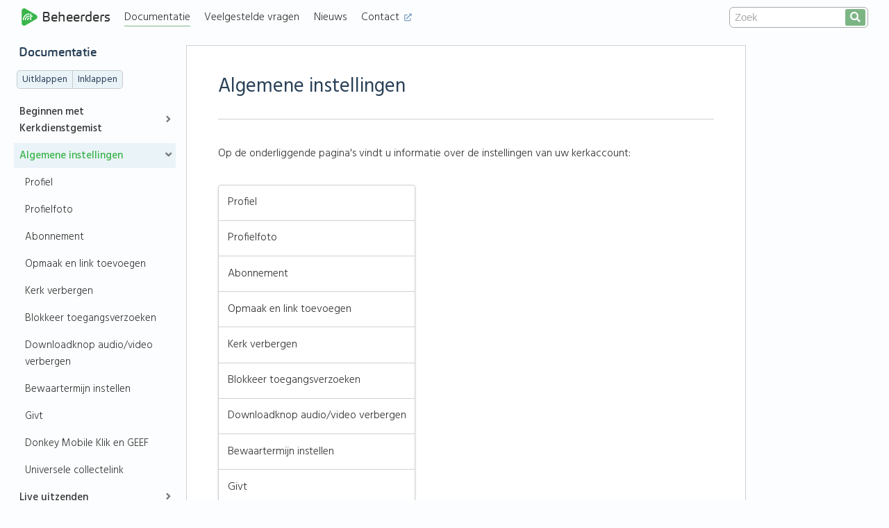

--- FILE ---
content_type: text/html; charset=UTF-8
request_url: https://info.kerkdienstgemist.nl/beheerder/docs/algemene-instellingen
body_size: 5766
content:
<!DOCTYPE html>
<html lang="en">
<head>
    <meta http-equiv="X-UA-Compatible" content="IE=edge"/>
    <meta charset="utf-8"/>
    <title>
                    Algemene instellingen | 
                Beheerders
    </title>
    <meta name="viewport" content="width=device-width, initial-scale=1.0, viewport-fit=cover"/>
    <meta name="referrer" content="origin-when-cross-origin"/>

            <!-- Plausible -->
        <script
            data-domain="info.kerkdienstgemist.nl,info,aggregate"
            event-host="info.kerkdienstgemist.nl"
            event-site="info"
            defer="defer"
            src="https://plausible.kerkdienstgemist.nl/js/script.pageview-props.tagged-events.outbound-links.js"></script>
        <!-- End Plausible -->
    
        <link rel="apple-touch-icon" sizes="57x57" href="/assets/images/apple-icon-57x57.png">
    <link rel="apple-touch-icon" sizes="60x60" href="/assets/images/apple-icon-60x60.png">
    <link rel="apple-touch-icon" sizes="72x72" href="/assets/images/apple-icon-72x72.png">
    <link rel="apple-touch-icon" sizes="76x76" href="/assets/images/apple-icon-76x76.png">
    <link rel="apple-touch-icon" sizes="114x114" href="/assets/images/apple-icon-114x114.png">
    <link rel="apple-touch-icon" sizes="120x120" href="/assets/images/apple-icon-120x120.png">
    <link rel="apple-touch-icon" sizes="144x144" href="/assets/images/apple-icon-144x144.png">
    <link rel="apple-touch-icon" sizes="152x152" href="/assets/images/apple-icon-152x152.png">
    <link rel="apple-touch-icon" sizes="180x180" href="/assets/images/apple-icon-180x180.png">
    <link rel="icon" type="image/png" sizes="192x192" href="/assets/images/android-icon-192x192.png">
    <link rel="icon" type="image/png" sizes="32x32" href="/assets/images/favicon-32x32.png?v=2">
    <link rel="icon" type="image/png" sizes="96x96" href="/assets/images/favicon-96x96.png?v=2">
    <link rel="icon" type="image/png" sizes="16x16" href="/assets/images/favicon-16x16.png?v=2">
    <link rel="manifest" href="/assets/images/manifest.json">
    <meta name="msapplication-TileColor" content="#ffffff">
    <meta name="msapplication-TileImage" content="/assets/images/ms-icon-144x144.png">
    <meta name="theme-color" content="#ffffff">

        <link rel="preconnect" href="https://fonts.gstatic.com">
    <link href="https://fonts.googleapis.com/css2?family=Hind:wght@300;400;500;700&display=swap" rel="stylesheet">
</head>

<body>
            
<header class="page-header">
    <div class="logo-wrapper">
        <a href="https://info.kerkdienstgemist.nl/beheerder/" title="Home" class="site-name">
            <img src="/assets/images/logo-small.svg" alt="">
            Beheerders
        </a>

        <nav>
                            <a href="https://info.kerkdienstgemist.nl/beheerder/info/search" class="btn btn-plain">
                    <i class="icon fas fa-search"></i>
                </a>
            
                            <button class="btn btn-plain" data-collapse-flex="main-menu">
                    <i class="icon fas fa-bars"></i>
                </button>
                    </nav>
    </div>

            
        <nav id="main-menu" data-collapse-item="main-menu">
            <ul>
                                                                                                                                                                            
                            <li>
                                <a href="https://info.kerkdienstgemist.nl/beheerder/docs" class="active">
                                    Documentatie
                                </a>
                            </li>
                                                                                                                                                                                                                                            
                            <li>
                                <a href="https://info.kerkdienstgemist.nl/beheerder/faq" class="">
                                    Veelgestelde vragen
                                </a>
                            </li>
                                                                                                                                                                                                                                            
                            <li>
                                <a href="https://info.kerkdienstgemist.nl/beheerder/news" class="">
                                    Nieuws
                                </a>
                            </li>
                                                                                                                                                                            <li>
                                <a href="https://kerkdienstgemist.nl/contact" target="_blank">
                                    Contact <i class="icon fas fa-external-link-alt"></i>
                                </a>
                            </li>
                                                                        </ul>

                            <form action="https://info.kerkdienstgemist.nl/beheerder/search" class="search">
    <input type="search" name="q" placeholder="Zoek">
    <button class="btn btn-plain" type="submit" aria-label="search">
        <i class="fas fa-search"></i>
    </button>
</form>                    </nav>
    </header>
    
    <div class="container page-content docs-page">
            <aside class="docs-nav">
        
<div class="title" data-collapse-flex="docs-menu">
    <h3>Documentatie</h3>

            <button class="btn btn-plain">
            <i class="icon fas fa-bars"></i>
        </button>
    </div>

    <nav data-collapse-item="docs-menu">
        <div class="expand-buttons">
            <button class="btn-plain" data-collapse-all="false" data-collapse-container=".docs-first-level">
                Uitklappen
            </button>
            <button class="btn-plain" data-collapse-all="true" data-collapse-container=".docs-first-level">
                Inklappen
            </button>
        </div>

        <ul class="docs-first-level">
                                            
                <li class="">
                    <span class="link-wrapper ">
                        <a href="https://info.kerkdienstgemist.nl/beheerder/docs/beginnen-met" class="">
                            Beginnen met Kerkdienstgemist
                        </a>
                                                    <button class="btn-plain collapsed" data-collapse="beginnen-met">
                                <i class="icon fas fa-angle-down"></i>
                            </button>
                                            </span>

                                            
                        <ul  data-collapse-item="beginnen-met" class="hidden"  %>
                                                            
                <li class="">
                    <span class="link-wrapper ">
                        <a href="https://info.kerkdienstgemist.nl/beheerder/docs/beginnen-met/starten-met-uitzenden" class="">
                            Starten met uitzenden
                        </a>
                                            </span>

                                    </li>
                                            
                <li class="">
                    <span class="link-wrapper ">
                        <a href="https://info.kerkdienstgemist.nl/beheerder/docs/beginnen-met/checklist-voor-de-uitzending" class="">
                            Checklist voor de uitzending
                        </a>
                                            </span>

                                    </li>
                                            
                <li class="">
                    <span class="link-wrapper ">
                        <a href="https://info.kerkdienstgemist.nl/beheerder/docs/beginnen-met/overzicht" class="">
                            Overzichtspagina
                        </a>
                                            </span>

                                    </li>
                                            
                <li class="">
                    <span class="link-wrapper ">
                        <a href="https://info.kerkdienstgemist.nl/beheerder/docs/beginnen-met/beheer-op-startscherm-mobiel" class="">
                            Beheer op startscherm mobiel
                        </a>
                                            </span>

                                    </li>
                                    </ul>
                                    </li>
                                            
                <li class="active-parent">
                    <span class="link-wrapper active-parent">
                        <a href="https://info.kerkdienstgemist.nl/beheerder/docs/algemene-instellingen" class="active">
                            Algemene instellingen
                        </a>
                                                    <button class="btn-plain " data-collapse="algemene-instellingen">
                                <i class="icon fas fa-angle-down"></i>
                            </button>
                                            </span>

                                            
                        <ul  data-collapse-item="algemene-instellingen" class=""  %>
                                                            
                <li class="">
                    <span class="link-wrapper ">
                        <a href="https://info.kerkdienstgemist.nl/beheerder/docs/algemene-instellingen/profiel" class="">
                            Profiel
                        </a>
                                            </span>

                                    </li>
                                            
                <li class="">
                    <span class="link-wrapper ">
                        <a href="https://info.kerkdienstgemist.nl/beheerder/docs/algemene-instellingen/profielfoto" class="">
                            Profielfoto
                        </a>
                                            </span>

                                    </li>
                                            
                <li class="">
                    <span class="link-wrapper ">
                        <a href="https://info.kerkdienstgemist.nl/beheerder/docs/algemene-instellingen/abonnement" class="">
                            Abonnement
                        </a>
                                            </span>

                                    </li>
                                            
                <li class="">
                    <span class="link-wrapper ">
                        <a href="https://info.kerkdienstgemist.nl/beheerder/docs/algemene-instellingen/opmaak-en-url-toevoegen" class="">
                            Opmaak en link toevoegen
                        </a>
                                            </span>

                                    </li>
                                            
                <li class="">
                    <span class="link-wrapper ">
                        <a href="https://info.kerkdienstgemist.nl/beheerder/docs/algemene-instellingen/kerk-verbergen" class="">
                            Kerk verbergen
                        </a>
                                            </span>

                                    </li>
                                            
                <li class="">
                    <span class="link-wrapper ">
                        <a href="https://info.kerkdienstgemist.nl/beheerder/docs/algemene-instellingen/blokkeer-toegangsverzoeken" class="">
                            Blokkeer toegangsverzoeken
                        </a>
                                            </span>

                                    </li>
                                            
                <li class="">
                    <span class="link-wrapper ">
                        <a href="https://info.kerkdienstgemist.nl/beheerder/docs/algemene-instellingen/downloadknop-verbergen" class="">
                            Downloadknop audio/video verbergen
                        </a>
                                            </span>

                                    </li>
                                            
                <li class="">
                    <span class="link-wrapper ">
                        <a href="https://info.kerkdienstgemist.nl/beheerder/docs/algemene-instellingen/de-bewaartermijn-van-de-opnames-instellen" class="">
                            Bewaartermijn instellen
                        </a>
                                            </span>

                                    </li>
                                            
                <li class="">
                    <span class="link-wrapper ">
                        <a href="https://info.kerkdienstgemist.nl/beheerder/docs/algemene-instellingen/givt" class="">
                            Givt
                        </a>
                                            </span>

                                    </li>
                                            
                <li class="">
                    <span class="link-wrapper ">
                        <a href="https://info.kerkdienstgemist.nl/beheerder/docs/algemene-instellingen/donkeymobile" class="">
                            Donkey Mobile Klik en GEEF
                        </a>
                                            </span>

                                    </li>
                                            
                <li class="">
                    <span class="link-wrapper ">
                        <a href="https://info.kerkdienstgemist.nl/beheerder/docs/algemene-instellingen/universele-collecte-link" class="">
                            Universele collectelink
                        </a>
                                            </span>

                                    </li>
                                    </ul>
                                    </li>
                                            
                <li class="">
                    <span class="link-wrapper ">
                        <a href="https://info.kerkdienstgemist.nl/beheerder/docs/live-uitzenden" class="">
                            Live uitzenden
                        </a>
                                                    <button class="btn-plain collapsed" data-collapse="live-uitzenden">
                                <i class="icon fas fa-angle-down"></i>
                            </button>
                                            </span>

                                            
                        <ul  data-collapse-item="live-uitzenden" class="hidden"  %>
                                                            
                <li class="">
                    <span class="link-wrapper ">
                        <a href="https://info.kerkdienstgemist.nl/beheerder/docs/live-uitzenden/uitzendingen-van-andere-kerk-uitzenden" class="">
                            Uitzending van andere kerk uitzenden
                        </a>
                                            </span>

                                    </li>
                                            
                <li class="">
                    <span class="link-wrapper ">
                        <a href="https://info.kerkdienstgemist.nl/beheerder/docs/live-uitzenden/live-uitzenden-opname" class="">
                            Live uitzenden opname
                        </a>
                                            </span>

                                    </li>
                                    </ul>
                                    </li>
                                            
                <li class="">
                    <span class="link-wrapper ">
                        <a href="https://info.kerkdienstgemist.nl/beheerder/docs/privé-uitzendingen" class="">
                            Privé uitzendingen
                        </a>
                                                    <button class="btn-plain collapsed" data-collapse="privé-uitzendingen">
                                <i class="icon fas fa-angle-down"></i>
                            </button>
                                            </span>

                                            
                        <ul  data-collapse-item="privé-uitzendingen" class="hidden"  %>
                                                            
                <li class="">
                    <span class="link-wrapper ">
                        <a href="https://info.kerkdienstgemist.nl/beheerder/docs/privé-uitzendingen/privé-live-uitzenden" class="">
                            Privé livestreamen
                        </a>
                                            </span>

                                    </li>
                                            
                <li class="">
                    <span class="link-wrapper ">
                        <a href="https://info.kerkdienstgemist.nl/beheerder/docs/privé-uitzendingen/enkele-privé-uitzending" class="">
                            Enkele privé uitzending
                        </a>
                                            </span>

                                    </li>
                                            
                <li class="">
                    <span class="link-wrapper ">
                        <a href="https://info.kerkdienstgemist.nl/beheerder/docs/privé-uitzendingen/beschikbaarheid-privé-uitzendingen" class="">
                            Beschikbaarheid privé uitzendingen
                        </a>
                                            </span>

                                    </li>
                                    </ul>
                                    </li>
                                            
                <li class="">
                    <span class="link-wrapper ">
                        <a href="https://info.kerkdienstgemist.nl/beheerder/docs/agenda-uitzending-inplannen" class="">
                            Agenda/ Uitzending inplannen
                        </a>
                                                    <button class="btn-plain collapsed" data-collapse="agenda-uitzending-inplannen">
                                <i class="icon fas fa-angle-down"></i>
                            </button>
                                            </span>

                                            
                        <ul  data-collapse-item="agenda-uitzending-inplannen" class="hidden"  %>
                                                            
                <li class="">
                    <span class="link-wrapper ">
                        <a href="https://info.kerkdienstgemist.nl/beheerder/docs/agenda-uitzending-inplannen/uitzending-inplannen" class="">
                            Nieuwe uitzending plannen
                        </a>
                                            </span>

                                    </li>
                                            
                <li class="">
                    <span class="link-wrapper ">
                        <a href="https://info.kerkdienstgemist.nl/beheerder/docs/agenda-uitzending-inplannen/herhalende-uitzending" class="">
                            Herhalende uitzending/reeks
                        </a>
                                            </span>

                                    </li>
                                            
                <li class="">
                    <span class="link-wrapper ">
                        <a href="https://info.kerkdienstgemist.nl/beheerder/docs/agenda-uitzending-inplannen/geplande-uitzending-aanpassen" class="">
                            Geplande uitzending aanpassen
                        </a>
                                            </span>

                                    </li>
                                            
                <li class="">
                    <span class="link-wrapper ">
                        <a href="https://info.kerkdienstgemist.nl/beheerder/docs/agenda-uitzending-inplannen/geplande-uitzending-verwijderen" class="">
                            Geplande uitzending verwijderen
                        </a>
                                            </span>

                                    </li>
                                            
                <li class="">
                    <span class="link-wrapper ">
                        <a href="https://info.kerkdienstgemist.nl/beheerder/docs/agenda-uitzending-inplannen/synchroniseren-externe-kalender" class="">
                            Synchroniseren externe kalender
                        </a>
                                            </span>

                                    </li>
                                    </ul>
                                    </li>
                                            
                <li class="">
                    <span class="link-wrapper ">
                        <a href="https://info.kerkdienstgemist.nl/beheerder/docs/opnames" class="">
                            Opnames
                        </a>
                                                    <button class="btn-plain collapsed" data-collapse="opnames">
                                <i class="icon fas fa-angle-down"></i>
                            </button>
                                            </span>

                                            
                        <ul  data-collapse-item="opnames" class="hidden"  %>
                                                            
                <li class="">
                    <span class="link-wrapper ">
                        <a href="https://info.kerkdienstgemist.nl/beheerder/docs/opnames/wijzig-opname" class="">
                            Wijzig opname
                        </a>
                                            </span>

                                    </li>
                                            
                <li class="">
                    <span class="link-wrapper ">
                        <a href="https://info.kerkdienstgemist.nl/beheerder/docs/opnames/thumbnail-aanpassen" class="">
                            Thumbnail aanpassen
                        </a>
                                            </span>

                                    </li>
                                            
                <li class="">
                    <span class="link-wrapper ">
                        <a href="https://info.kerkdienstgemist.nl/beheerder/docs/opnames/upload-opname" class="">
                            Upload opname
                        </a>
                                            </span>

                                    </li>
                                            
                <li class="">
                    <span class="link-wrapper ">
                        <a href="https://info.kerkdienstgemist.nl/beheerder/docs/opnames/vervang-opname" class="">
                            Vervang opname
                        </a>
                                            </span>

                                    </li>
                                            
                <li class="">
                    <span class="link-wrapper ">
                        <a href="https://info.kerkdienstgemist.nl/beheerder/docs/opnames/download-opname" class="">
                            Download opname
                        </a>
                                            </span>

                                    </li>
                                            
                <li class="">
                    <span class="link-wrapper ">
                        <a href="https://info.kerkdienstgemist.nl/beheerder/docs/opnames/samenvoegen-opname" class="">
                            Samenvoegen opname
                        </a>
                                            </span>

                                    </li>
                                            
                <li class="">
                    <span class="link-wrapper ">
                        <a href="https://info.kerkdienstgemist.nl/beheerder/docs/opnames/het-delen-van-een-privé-opname" class="">
                            Delen privé of verborgen opname
                        </a>
                                            </span>

                                    </li>
                                            
                <li class="">
                    <span class="link-wrapper ">
                        <a href="https://info.kerkdienstgemist.nl/beheerder/docs/opnames/gedeelde-opnames" class="">
                            Overzicht gedeelde opnames
                        </a>
                                            </span>

                                    </li>
                                            
                <li class="">
                    <span class="link-wrapper ">
                        <a href="https://info.kerkdienstgemist.nl/beheerder/docs/opnames/mediaspeler-embed-opname" class="">
                            Mediaspeler embed opname
                        </a>
                                            </span>

                                    </li>
                                            
                <li class="">
                    <span class="link-wrapper ">
                        <a href="https://info.kerkdienstgemist.nl/beheerder/docs/opnames/bewaartermijn-instellen" class="">
                            Bewaartermijn instellen
                        </a>
                                            </span>

                                    </li>
                                            
                <li class="">
                    <span class="link-wrapper ">
                        <a href="https://info.kerkdienstgemist.nl/beheerder/docs/opnames/backup-opnames" class="">
                            Backup opnames
                        </a>
                                            </span>

                                    </li>
                                            
                <li class="">
                    <span class="link-wrapper ">
                        <a href="https://info.kerkdienstgemist.nl/beheerder/docs/opnames/verwijder-opname" class="">
                            Verwijder opname
                        </a>
                                            </span>

                                    </li>
                                    </ul>
                                    </li>
                                            
                <li class="">
                    <span class="link-wrapper ">
                        <a href="https://info.kerkdienstgemist.nl/beheerder/docs/delen-uitzendingen" class="">
                            Delen uitzendingen
                        </a>
                                                    <button class="btn-plain collapsed" data-collapse="delen-uitzendingen">
                                <i class="icon fas fa-angle-down"></i>
                            </button>
                                            </span>

                                            
                        <ul  data-collapse-item="delen-uitzendingen" class="hidden"  %>
                                                            
                <li class="">
                    <span class="link-wrapper ">
                        <a href="https://info.kerkdienstgemist.nl/beheerder/docs/delen-uitzendingen/op-website-kerk-plaatsen" class="">
                            Mediaspeler embed
                        </a>
                                            </span>

                                    </li>
                                            
                <li class="">
                    <span class="link-wrapper ">
                        <a href="https://info.kerkdienstgemist.nl/beheerder/docs/delen-uitzendingen/aanpassen-embed-code" class="">
                            Aanpassen embed code
                        </a>
                                            </span>

                                    </li>
                                            
                <li class="">
                    <span class="link-wrapper ">
                        <a href="https://info.kerkdienstgemist.nl/beheerder/docs/delen-uitzendingen/directe-link-speler" class="">
                            Link livestream
                        </a>
                                            </span>

                                    </li>
                                            
                <li class="">
                    <span class="link-wrapper ">
                        <a href="https://info.kerkdienstgemist.nl/beheerder/docs/delen-uitzendingen/privé-opname" class="">
                            Privé opname
                        </a>
                                            </span>

                                    </li>
                                            
                <li class="">
                    <span class="link-wrapper ">
                        <a href="https://info.kerkdienstgemist.nl/beheerder/docs/delen-uitzendingen/rss-feed" class="">
                            RSS
                        </a>
                                            </span>

                                    </li>
                                            
                <li class="">
                    <span class="link-wrapper ">
                        <a href="https://info.kerkdienstgemist.nl/beheerder/docs/delen-uitzendingen/stream-url" class="">
                            Stream url
                        </a>
                                            </span>

                                    </li>
                                    </ul>
                                    </li>
                                            
                <li class="">
                    <span class="link-wrapper ">
                        <a href="https://info.kerkdienstgemist.nl/beheerder/docs/gebruikers" class="">
                            Gebruikers
                        </a>
                                                    <button class="btn-plain collapsed" data-collapse="gebruikers">
                                <i class="icon fas fa-angle-down"></i>
                            </button>
                                            </span>

                                            
                        <ul  data-collapse-item="gebruikers" class="hidden"  %>
                                                            
                <li class="">
                    <span class="link-wrapper ">
                        <a href="https://info.kerkdienstgemist.nl/beheerder/docs/gebruikers/toegangsverzoeken" class="">
                            Toegangsverzoeken
                        </a>
                                            </span>

                                    </li>
                                            
                <li class="">
                    <span class="link-wrapper ">
                        <a href="https://info.kerkdienstgemist.nl/beheerder/docs/gebruikers/gebruiker-toevoegen" class="">
                            Gebruiker toevoegen
                        </a>
                                            </span>

                                    </li>
                                    </ul>
                                    </li>
                                            
                <li class="">
                    <span class="link-wrapper ">
                        <a href="https://info.kerkdienstgemist.nl/beheerder/docs/apparaten" class="">
                            Apparaten
                        </a>
                                                    <button class="btn-plain collapsed" data-collapse="apparaten">
                                <i class="icon fas fa-angle-down"></i>
                            </button>
                                            </span>

                                            
                        <ul  data-collapse-item="apparaten" class="hidden"  %>
                                                            
                <li class="">
                    <span class="link-wrapper ">
                        <a href="https://info.kerkdienstgemist.nl/beheerder/docs/apparaten/toevoegen-apparaat" class="">
                            Toevoegen apparaat
                        </a>
                                            </span>

                                    </li>
                                            
                <li class="">
                    <span class="link-wrapper ">
                        <a href="https://info.kerkdienstgemist.nl/beheerder/docs/apparaten/toevoegen-barix-exstreamer" class="">
                            Toevoegen Barix Exstreamer
                        </a>
                                            </span>

                                    </li>
                                            
                <li class="">
                    <span class="link-wrapper ">
                        <a href="https://info.kerkdienstgemist.nl/beheerder/docs/apparaten/bewerken-apparaat" class="">
                            Bewerken apparaat
                        </a>
                                            </span>

                                    </li>
                                            
                <li class="">
                    <span class="link-wrapper ">
                        <a href="https://info.kerkdienstgemist.nl/beheerder/docs/apparaten/verwijderen-apparaat" class="">
                            Verwijderen apparaat
                        </a>
                                            </span>

                                    </li>
                                            
                <li class="">
                    <span class="link-wrapper ">
                        <a href="https://info.kerkdienstgemist.nl/beheerder/docs/apparaten/voorkeuzelijst" class="">
                            Voorkeuzelijst
                        </a>
                                            </span>

                                    </li>
                                            
                <li class="">
                    <span class="link-wrapper ">
                        <a href="https://info.kerkdienstgemist.nl/beheerder/docs/apparaten/lukas-resetten" class="">
                            Lukas resetten naar Kerkdienstgemist
                        </a>
                                            </span>

                                    </li>
                                            
                <li class="">
                    <span class="link-wrapper ">
                        <a href="https://info.kerkdienstgemist.nl/beheerder/docs/apparaten/foutenrapportage-lukas" class="">
                            Foutenrapportage Lukas
                        </a>
                                            </span>

                                    </li>
                                    </ul>
                                    </li>
                                            
                <li class="">
                    <span class="link-wrapper ">
                        <a href="https://info.kerkdienstgemist.nl/beheerder/docs/settopboxen" class="">
                            Settopbox
                        </a>
                                                    <button class="btn-plain collapsed" data-collapse="settopboxen">
                                <i class="icon fas fa-angle-down"></i>
                            </button>
                                            </span>

                                            
                        <ul  data-collapse-item="settopboxen" class="hidden"  %>
                                                            
                <li class="">
                    <span class="link-wrapper ">
                        <a href="https://info.kerkdienstgemist.nl/beheerder/docs/settopboxen/mag-250-254-322-324-firmware-v-2-18" class="">
                            Aansluiten MAG nieuwe versie (2.18 en hoger)
                        </a>
                                            </span>

                                    </li>
                                            
                <li class="">
                    <span class="link-wrapper ">
                        <a href="https://info.kerkdienstgemist.nl/beheerder/docs/settopboxen/mag250-254-firmware-v-2-18" class="">
                            Aansluiten oude versie MAG
                        </a>
                                            </span>

                                    </li>
                                            
                <li class="">
                    <span class="link-wrapper ">
                        <a href="https://info.kerkdienstgemist.nl/beheerder/docs/settopboxen/mag-250-254-322-geavanceerd" class="">
                            MAG geavanceerde instellingen
                        </a>
                                            </span>

                                    </li>
                                    </ul>
                                    </li>
                                            
                <li class="">
                    <span class="link-wrapper ">
                        <a href="https://info.kerkdienstgemist.nl/beheerder/docs/statistieken" class="">
                            Statistieken
                        </a>
                                                    <button class="btn-plain collapsed" data-collapse="statistieken">
                                <i class="icon fas fa-angle-down"></i>
                            </button>
                                            </span>

                                            
                        <ul  data-collapse-item="statistieken" class="hidden"  %>
                                                            
                <li class="">
                    <span class="link-wrapper ">
                        <a href="https://info.kerkdienstgemist.nl/beheerder/docs/statistieken/per-uitzending" class="">
                            Per uitzending
                        </a>
                                            </span>

                                    </li>
                                            
                <li class="">
                    <span class="link-wrapper ">
                        <a href="https://info.kerkdienstgemist.nl/beheerder/docs/statistieken/per-maand" class="">
                            Per maand
                        </a>
                                            </span>

                                    </li>
                                            
                <li class="">
                    <span class="link-wrapper ">
                        <a href="https://info.kerkdienstgemist.nl/beheerder/docs/statistieken/exporteren" class="">
                            Exporteren
                        </a>
                                            </span>

                                    </li>
                                    </ul>
                                    </li>
                                            
                <li class="">
                    <span class="link-wrapper ">
                        <a href="https://info.kerkdienstgemist.nl/beheerder/docs/facturen" class="">
                            Facturen
                        </a>
                                                    <button class="btn-plain collapsed" data-collapse="facturen">
                                <i class="icon fas fa-angle-down"></i>
                            </button>
                                            </span>

                                            
                        <ul  data-collapse-item="facturen" class="hidden"  %>
                                                            
                <li class="">
                    <span class="link-wrapper ">
                        <a href="https://info.kerkdienstgemist.nl/beheerder/docs/facturen/wijzigen-email-en-adres-factuur" class="">
                            Wijzigen email en adres factuur
                        </a>
                                            </span>

                                    </li>
                                    </ul>
                                    </li>
                                            
                <li class="">
                    <span class="link-wrapper ">
                        <a href="https://info.kerkdienstgemist.nl/beheerder/docs/beheerders" class="">
                            Beheerders
                        </a>
                                                    <button class="btn-plain collapsed" data-collapse="beheerders">
                                <i class="icon fas fa-angle-down"></i>
                            </button>
                                            </span>

                                            
                        <ul  data-collapse-item="beheerders" class="hidden"  %>
                                                            
                <li class="">
                    <span class="link-wrapper ">
                        <a href="https://info.kerkdienstgemist.nl/beheerder/docs/beheerders/hoofdbeheerder" class="">
                            Hoofdbeheerder
                        </a>
                                            </span>

                                    </li>
                                            
                <li class="">
                    <span class="link-wrapper ">
                        <a href="https://info.kerkdienstgemist.nl/beheerder/docs/beheerders/toevoegen-beheerder" class="">
                            Toevoegen beheerder
                        </a>
                                            </span>

                                    </li>
                                            
                <li class="">
                    <span class="link-wrapper ">
                        <a href="https://info.kerkdienstgemist.nl/beheerder/docs/beheerders/verwijderen-beheerder" class="">
                            Verwijderen beheerder
                        </a>
                                            </span>

                                    </li>
                                    </ul>
                                    </li>
                                            
                <li class="">
                    <span class="link-wrapper ">
                        <a href="https://info.kerkdienstgemist.nl/beheerder/docs/juridisch" class="">
                            Juridisch
                        </a>
                                                    <button class="btn-plain collapsed" data-collapse="juridisch">
                                <i class="icon fas fa-angle-down"></i>
                            </button>
                                            </span>

                                            
                        <ul  data-collapse-item="juridisch" class="hidden"  %>
                                                            
                <li class="">
                    <span class="link-wrapper ">
                        <a href="https://info.kerkdienstgemist.nl/beheerder/docs/juridisch/avg-richtlijnen" class="">
                            AVG richtlijnen
                        </a>
                                            </span>

                                    </li>
                                            
                <li class="">
                    <span class="link-wrapper ">
                        <a href="https://info.kerkdienstgemist.nl/beheerder/docs/juridisch/licenties" class="">
                            Licenties
                        </a>
                                            </span>

                                    </li>
                                    </ul>
                                    </li>
                                            
                <li class="">
                    <span class="link-wrapper ">
                        <a href="https://info.kerkdienstgemist.nl/beheerder/docs/video-encoder-instellingen" class="">
                            Video encoder instellingen
                        </a>
                                                    <button class="btn-plain collapsed" data-collapse="video-encoder-instellingen">
                                <i class="icon fas fa-angle-down"></i>
                            </button>
                                            </span>

                                            
                        <ul  data-collapse-item="video-encoder-instellingen" class="hidden"  %>
                                                            
                <li class="">
                    <span class="link-wrapper ">
                        <a href="https://info.kerkdienstgemist.nl/beheerder/docs/video-encoder-instellingen/hardware" class="">
                            Hardware encoders
                        </a>
                                            </span>

                                            
                        <ul  %>
                                                            
                <li class="">
                    <span class="link-wrapper ">
                        <a href="https://info.kerkdienstgemist.nl/beheerder/docs/video-encoder-instellingen/hardware/atem-mini-pro" class="">
                            Atem Mini Pro
                        </a>
                                            </span>

                                    </li>
                                            
                <li class="">
                    <span class="link-wrapper ">
                        <a href="https://info.kerkdienstgemist.nl/beheerder/docs/video-encoder-instellingen/hardware/avonic-av-rec200" class="">
                            Avonic AV-REC200
                        </a>
                                            </span>

                                    </li>
                                            
                <li class="">
                    <span class="link-wrapper ">
                        <a href="https://info.kerkdienstgemist.nl/beheerder/docs/video-encoder-instellingen/hardware/cerevo-liveshell-pro" class="">
                            Cerevo LiveShell PRO (end-of-life)
                        </a>
                                            </span>

                                    </li>
                                            
                <li class="">
                    <span class="link-wrapper ">
                        <a href="https://info.kerkdienstgemist.nl/beheerder/docs/video-encoder-instellingen/hardware/datavideo-nvs-25" class="">
                            Datavideo NVS-25
                        </a>
                                            </span>

                                    </li>
                                            
                <li class="">
                    <span class="link-wrapper ">
                        <a href="https://info.kerkdienstgemist.nl/beheerder/docs/video-encoder-instellingen/hardware/datavideo-nvs-33" class="">
                            Datavideo NVS-33
                        </a>
                                            </span>

                                    </li>
                                            
                <li class="">
                    <span class="link-wrapper ">
                        <a href="https://info.kerkdienstgemist.nl/beheerder/docs/video-encoder-instellingen/hardware/kiloview-e2" class="">
                            Kiloview E2
                        </a>
                                            </span>

                                    </li>
                                            
                <li class="">
                    <span class="link-wrapper ">
                        <a href="https://info.kerkdienstgemist.nl/beheerder/docs/video-encoder-instellingen/hardware/kiloview-e3" class="">
                            Kiloview E3
                        </a>
                                            </span>

                                    </li>
                                            
                <li class="">
                    <span class="link-wrapper ">
                        <a href="https://info.kerkdienstgemist.nl/beheerder/docs/video-encoder-instellingen/hardware/magewell-ultrastream-hdmi" class="">
                            Magewell UltraStream HDMI
                        </a>
                                            </span>

                                    </li>
                                            
                <li class="">
                    <span class="link-wrapper ">
                        <a href="https://info.kerkdienstgemist.nl/beheerder/docs/video-encoder-instellingen/hardware/streamit-maven" class="">
                            Streamit Maven
                        </a>
                                            </span>

                                    </li>
                                            
                <li class="">
                    <span class="link-wrapper ">
                        <a href="https://info.kerkdienstgemist.nl/beheerder/docs/video-encoder-instellingen/hardware/teracue-enc-400" class="">
                            Teracue ENC-400
                        </a>
                                            </span>

                                    </li>
                                            
                <li class="">
                    <span class="link-wrapper ">
                        <a href="https://info.kerkdienstgemist.nl/beheerder/docs/video-encoder-instellingen/hardware/teradek-vidiu" class="">
                            Teradek VidiU
                        </a>
                                            </span>

                                    </li>
                                            
                <li class="">
                    <span class="link-wrapper ">
                        <a href="https://info.kerkdienstgemist.nl/beheerder/docs/video-encoder-instellingen/hardware/videon-sonora" class="">
                            Videon Sonora
                        </a>
                                            </span>

                                    </li>
                                            
                <li class="">
                    <span class="link-wrapper ">
                        <a href="https://info.kerkdienstgemist.nl/beheerder/docs/video-encoder-instellingen/hardware/sc6d0" class="">
                            YUAN SC6D0
                        </a>
                                            </span>

                                    </li>
                                    </ul>
                                    </li>
                                            
                <li class="">
                    <span class="link-wrapper ">
                        <a href="https://info.kerkdienstgemist.nl/beheerder/docs/video-encoder-instellingen/software" class="">
                            Software encoders
                        </a>
                                            </span>

                                            
                        <ul  %>
                                                            
                <li class="">
                    <span class="link-wrapper ">
                        <a href="https://info.kerkdienstgemist.nl/beheerder/docs/video-encoder-instellingen/software/larix-broadcaster" class="">
                            Larix Broadcaster
                        </a>
                                            </span>

                                    </li>
                                            
                <li class="">
                    <span class="link-wrapper ">
                        <a href="https://info.kerkdienstgemist.nl/beheerder/docs/video-encoder-instellingen/software/mimolive" class="">
                            mimoLive
                        </a>
                                            </span>

                                    </li>
                                            
                <li class="">
                    <span class="link-wrapper ">
                        <a href="https://info.kerkdienstgemist.nl/beheerder/docs/video-encoder-instellingen/software/open-broadcaster-software" class="">
                            OBS: Open Broadcaster Software
                        </a>
                                            </span>

                                    </li>
                                            
                <li class="">
                    <span class="link-wrapper ">
                        <a href="https://info.kerkdienstgemist.nl/beheerder/docs/video-encoder-instellingen/software/obs-met-een-beamer" class="">
                            OBS met een beamer
                        </a>
                                            </span>

                                    </li>
                                            
                <li class="">
                    <span class="link-wrapper ">
                        <a href="https://info.kerkdienstgemist.nl/beheerder/docs/video-encoder-instellingen/software/telestream-wirecast" class="">
                            Telestream Wirecast
                        </a>
                                            </span>

                                    </li>
                                            
                <li class="">
                    <span class="link-wrapper ">
                        <a href="https://info.kerkdienstgemist.nl/beheerder/docs/video-encoder-instellingen/software/vmix" class="">
                            vMix
                        </a>
                                            </span>

                                    </li>
                                    </ul>
                                    </li>
                                    </ul>
                                    </li>
                                            
                <li class="">
                    <span class="link-wrapper ">
                        <a href="https://info.kerkdienstgemist.nl/beheerder/docs/audio-encoder-instellingen" class="">
                            Audio encoder instellingen
                        </a>
                                                    <button class="btn-plain collapsed" data-collapse="audio-encoder-instellingen">
                                <i class="icon fas fa-angle-down"></i>
                            </button>
                                            </span>

                                            
                        <ul  data-collapse-item="audio-encoder-instellingen" class="hidden"  %>
                                                            
                <li class="">
                    <span class="link-wrapper ">
                        <a href="https://info.kerkdienstgemist.nl/beheerder/docs/audio-encoder-instellingen/hardware" class="">
                            Hardware encoders
                        </a>
                                            </span>

                                            
                        <ul  %>
                                                            
                <li class="">
                    <span class="link-wrapper ">
                        <a href="https://info.kerkdienstgemist.nl/beheerder/docs/audio-encoder-instellingen/hardware/barix-instreamer" class="">
                            Barix Instreamer
                        </a>
                                            </span>

                                    </li>
                                            
                <li class="">
                    <span class="link-wrapper ">
                        <a href="https://info.kerkdienstgemist.nl/beheerder/docs/audio-encoder-instellingen/hardware/streamit-sas100" class="">
                            Streamit SAS100
                        </a>
                                            </span>

                                    </li>
                                            
                <li class="">
                    <span class="link-wrapper ">
                        <a href="https://info.kerkdienstgemist.nl/beheerder/docs/audio-encoder-instellingen/hardware/streamit-sas220" class="">
                            Streamit SAS220
                        </a>
                                            </span>

                                    </li>
                                            
                <li class="">
                    <span class="link-wrapper ">
                        <a href="https://info.kerkdienstgemist.nl/beheerder/docs/audio-encoder-instellingen/hardware/streamit-sas310" class="">
                            Streamit SAS310
                        </a>
                                            </span>

                                    </li>
                                    </ul>
                                    </li>
                                            
                <li class="">
                    <span class="link-wrapper ">
                        <a href="https://info.kerkdienstgemist.nl/beheerder/docs/audio-encoder-instellingen/software" class="">
                            Software encoders
                        </a>
                                            </span>

                                            
                        <ul  %>
                                                            
                <li class="">
                    <span class="link-wrapper ">
                        <a href="https://info.kerkdienstgemist.nl/beheerder/docs/audio-encoder-instellingen/software/butt" class="">
                            BUTT
                        </a>
                                            </span>

                                    </li>
                                            
                <li class="">
                    <span class="link-wrapper ">
                        <a href="https://info.kerkdienstgemist.nl/beheerder/docs/audio-encoder-instellingen/software/izicast" class="">
                            iziCast
                        </a>
                                            </span>

                                    </li>
                                            
                <li class="">
                    <span class="link-wrapper ">
                        <a href="https://info.kerkdienstgemist.nl/beheerder/docs/audio-encoder-instellingen/software/nicecast" class="">
                            Nicecast
                        </a>
                                            </span>

                                    </li>
                                            
                <li class="">
                    <span class="link-wrapper ">
                        <a href="https://info.kerkdienstgemist.nl/beheerder/docs/audio-encoder-instellingen/software/rocket-broadcaster" class="">
                            Rocket Broadcaster
                        </a>
                                            </span>

                                    </li>
                                            
                <li class="">
                    <span class="link-wrapper ">
                        <a href="https://info.kerkdienstgemist.nl/beheerder/docs/audio-encoder-instellingen/software/sam-cast" class="">
                            SAM Cast
                        </a>
                                            </span>

                                    </li>
                                    </ul>
                                    </li>
                                    </ul>
                                    </li>
                                            
                <li class="">
                    <span class="link-wrapper ">
                        <a href="https://info.kerkdienstgemist.nl/beheerder/docs/servicepartners" class="">
                            Servicepartners
                        </a>
                                                    <button class="btn-plain collapsed" data-collapse="servicepartners">
                                <i class="icon fas fa-angle-down"></i>
                            </button>
                                            </span>

                                            
                        <ul  data-collapse-item="servicepartners" class="hidden"  %>
                                                            
                <li class="">
                    <span class="link-wrapper ">
                        <a href="https://info.kerkdienstgemist.nl/beheerder/docs/servicepartners/schaapsound" class="">
                            Schaapsound
                        </a>
                                            </span>

                                    </li>
                                            
                <li class="">
                    <span class="link-wrapper ">
                        <a href="https://info.kerkdienstgemist.nl/beheerder/docs/servicepartners/pthgroep" class="">
                            PTH Groep
                        </a>
                                            </span>

                                    </li>
                                            
                <li class="">
                    <span class="link-wrapper ">
                        <a href="https://info.kerkdienstgemist.nl/beheerder/docs/servicepartners/wesotronic" class="">
                            Wesotronic
                        </a>
                                            </span>

                                    </li>
                                            
                <li class="">
                    <span class="link-wrapper ">
                        <a href="https://info.kerkdienstgemist.nl/beheerder/docs/servicepartners/netchange" class="">
                            NETchange
                        </a>
                                            </span>

                                    </li>
                                            
                <li class="">
                    <span class="link-wrapper ">
                        <a href="https://info.kerkdienstgemist.nl/beheerder/docs/servicepartners/backstage-av" class="">
                            Backstage AV
                        </a>
                                            </span>

                                    </li>
                                            
                <li class="">
                    <span class="link-wrapper ">
                        <a href="https://info.kerkdienstgemist.nl/beheerder/docs/servicepartners/rdj-av" class="">
                            RDJ AV
                        </a>
                                            </span>

                                    </li>
                                            
                <li class="">
                    <span class="link-wrapper ">
                        <a href="https://info.kerkdienstgemist.nl/beheerder/docs/servicepartners/hgt" class="">
                            HGT Beeld &amp; Geluid
                        </a>
                                            </span>

                                    </li>
                                            
                <li class="">
                    <span class="link-wrapper ">
                        <a href="https://info.kerkdienstgemist.nl/beheerder/docs/servicepartners/b-r-design-bv" class="">
                            B&amp;R Design BV
                        </a>
                                            </span>

                                    </li>
                                    </ul>
                                    </li>
                    </ul>
    </nav>
    </aside>

    <article>
                <h1>Algemene instellingen</h1>

        <div class="content">
            
                                                                                                                                <p>Op de onderliggende pagina's vindt u informatie over de instellingen van uw kerkaccount:<br></p>
                                                                        
                            
    <ul class="list-group inline">
                    <li>
                <a href="https://info.kerkdienstgemist.nl/beheerder/docs/algemene-instellingen/profiel">
                                            Profiel
                                    </a>
            </li>
                    <li>
                <a href="https://info.kerkdienstgemist.nl/beheerder/docs/algemene-instellingen/profielfoto">
                                            Profielfoto
                                    </a>
            </li>
                    <li>
                <a href="https://info.kerkdienstgemist.nl/beheerder/docs/algemene-instellingen/abonnement">
                                            Abonnement
                                    </a>
            </li>
                    <li>
                <a href="https://info.kerkdienstgemist.nl/beheerder/docs/algemene-instellingen/opmaak-en-url-toevoegen">
                                            Opmaak en link toevoegen
                                    </a>
            </li>
                    <li>
                <a href="https://info.kerkdienstgemist.nl/beheerder/docs/algemene-instellingen/kerk-verbergen">
                                            Kerk verbergen
                                    </a>
            </li>
                    <li>
                <a href="https://info.kerkdienstgemist.nl/beheerder/docs/algemene-instellingen/blokkeer-toegangsverzoeken">
                                            Blokkeer toegangsverzoeken
                                    </a>
            </li>
                    <li>
                <a href="https://info.kerkdienstgemist.nl/beheerder/docs/algemene-instellingen/downloadknop-verbergen">
                                            Downloadknop audio/video verbergen
                                    </a>
            </li>
                    <li>
                <a href="https://info.kerkdienstgemist.nl/beheerder/docs/algemene-instellingen/de-bewaartermijn-van-de-opnames-instellen">
                                            Bewaartermijn instellen
                                    </a>
            </li>
                    <li>
                <a href="https://info.kerkdienstgemist.nl/beheerder/docs/algemene-instellingen/givt">
                                            Givt
                                    </a>
            </li>
                    <li>
                <a href="https://info.kerkdienstgemist.nl/beheerder/docs/algemene-instellingen/donkeymobile">
                                            Donkey Mobile Klik en GEEF
                                    </a>
            </li>
                    <li>
                <a href="https://info.kerkdienstgemist.nl/beheerder/docs/algemene-instellingen/universele-collecte-link">
                                            Universele collectelink
                                    </a>
            </li>
            </ul>
                    </div>

        
            
<div class="prev-next-article">
                <a href="https://info.kerkdienstgemist.nl/beheerder/docs/algemene-instellingen/profiel" class="next-link">Profiel <i class="icon fas fa-long-arrow-alt-right"></i></a>
    </div>
    </article>

    <aside class="page-nav">
            </aside>

    </div>

    
<footer class="page-footer">
    <div class="container">
        <div class="columns">

                            <nav class="column site-menu">
                    <ul>
                                                    
                            <li class="">
                                
                                <a href="https://info.kerkdienstgemist.nl/">
                                    Alle documentatie
                                </a>
                            </li>
                                                    
                            <li class="">
                                
                                <a href="https://info.kerkdienstgemist.nl/gebruiker/">
                                    Gebruikers
                                </a>
                            </li>
                                                    
                            <li class="active">
                                                                    <i class="icon fas fa-angle-right"></i>
                                
                                <a href="https://info.kerkdienstgemist.nl/beheerder/">
                                    Beheerders
                                </a>
                            </li>
                                            </ul>
                </nav>
            
            
        </div>
    </div>

    <div class="container bottom">
        <div class="logo-links">
            <a class="logo-link" href="https://kerkdienstgemist.nl/" target="_blank">
                <img src="https://d8ozjfu4mtzlk.cloudfront.net/logo/logo_2026-01-08-075307_tcjh.svg" alt="Kerkdienstgemist.nl">
    </a>

                            <nav class="footer-menu">
                                            <a href="https://www.kerkdienstgemist.nl/contact" target="_blank">
                            Contact
                        </a>
                                    </nav>
                    </div>

        <p class="copyright">© Kerkdienstgemist.nl 2026. Alle rechten voorbehouden.</p>
    </div>
</footer>

    <script type="module">!function(){const e=document.createElement("link").relList;if(!(e&&e.supports&&e.supports("modulepreload"))){for(const e of document.querySelectorAll('link[rel="modulepreload"]'))r(e);new MutationObserver((e=>{for(const o of e)if("childList"===o.type)for(const e of o.addedNodes)if("LINK"===e.tagName&&"modulepreload"===e.rel)r(e);else if(e.querySelectorAll)for(const o of e.querySelectorAll("link[rel=modulepreload]"))r(o)})).observe(document,{childList:!0,subtree:!0})}function r(e){if(e.ep)return;e.ep=!0;const r=function(e){const r={};return e.integrity&&(r.integrity=e.integrity),e.referrerpolicy&&(r.referrerPolicy=e.referrerpolicy),"use-credentials"===e.crossorigin?r.credentials="include":"anonymous"===e.crossorigin?r.credentials="omit":r.credentials="same-origin",r}(e);fetch(e.href,r)}}();</script>
<script>!function(){var e=document.createElement("script");if(!("noModule"in e)&&"onbeforeload"in e){var t=!1;document.addEventListener("beforeload",(function(n){if(n.target===e)t=!0;else if(!n.target.hasAttribute("nomodule")||!t)return;n.preventDefault()}),!0),e.type="module",e.src=".",document.head.appendChild(e),e.remove()}}();</script>
<script src="https://info.kerkdienstgemist.nl/dist/assets/polyfills-legacy-BzGwM5SO.js" nomodule onload="e=new CustomEvent(&#039;vite-script-loaded&#039;, {detail:{path: &#039;vite/legacy-polyfills-legacy&#039;}});document.dispatchEvent(e);"></script>
<script type="module" src="https://info.kerkdienstgemist.nl/dist/assets/info-CIwY7Fwm.js" crossorigin onload="e=new CustomEvent(&#039;vite-script-loaded&#039;, {detail:{path: &#039;src/js/info.js&#039;}});document.dispatchEvent(e);"></script>
<link href="https://info.kerkdienstgemist.nl/dist/assets/info-main-CxcNKVxv.css" rel="stylesheet">
<script src="https://info.kerkdienstgemist.nl/dist/assets/info-legacy-qq2wBoH0.js" nomodule onload="e=new CustomEvent(&#039;vite-script-loaded&#039;, {detail:{path: &#039;src/js/info-legacy.js&#039;}});document.dispatchEvent(e);"></script>
</body>
</html>


--- FILE ---
content_type: image/svg+xml
request_url: https://d8ozjfu4mtzlk.cloudfront.net/logo/logo_2026-01-08-075307_tcjh.svg
body_size: 35816
content:
<?xml version="1.0" encoding="UTF-8"?>
<svg xmlns="http://www.w3.org/2000/svg" width="3632" height="569" viewBox="0 0 3632 569" fill="none">
  <path d="M805.616 153.372H817.427C822.177 153.372 826.114 152.747 829.238 151.497C832.363 150.122 835.05 147.997 837.3 145.123L912.105 50.4451C915.229 46.4455 918.479 43.6958 921.854 42.196C925.353 40.5711 929.728 39.7587 934.977 39.7587H978.473L887.17 152.434C881.795 159.309 876.233 164.183 870.484 167.058C874.609 168.558 878.296 170.683 881.545 173.432C884.92 176.057 888.107 179.557 891.107 183.931L985.222 310.855H940.789C934.79 310.855 930.29 310.043 927.291 308.418C924.416 306.668 921.979 304.169 919.979 300.919L843.299 200.804C840.925 197.43 838.175 195.055 835.05 193.68C831.926 192.305 827.426 191.618 821.552 191.618H805.616V310.855H755.184V39.7587H805.616V153.372Z" fill="#2B3540"></path>
  <path d="M1114.93 192.555C1114.93 186.556 1114.06 180.931 1112.31 175.682C1110.69 170.308 1108.19 165.621 1104.81 161.621C1101.44 157.621 1097.12 154.497 1091.87 152.247C1086.75 149.872 1080.75 148.685 1073.88 148.685C1060.5 148.685 1049.94 152.497 1042.19 160.121C1034.57 167.745 1029.69 178.557 1027.57 192.555H1114.93ZM1026.63 220.49C1027.38 230.364 1029.13 238.925 1031.88 246.175C1034.63 253.299 1038.26 259.236 1042.75 263.985C1047.25 268.61 1052.57 272.109 1058.69 274.484C1064.94 276.734 1071.81 277.859 1079.31 277.859C1086.81 277.859 1093.25 276.984 1098.62 275.234C1104.12 273.484 1108.87 271.547 1112.87 269.422C1117 267.297 1120.56 265.36 1123.56 263.61C1126.68 261.86 1129.68 260.986 1132.56 260.986C1136.43 260.986 1139.31 262.423 1141.18 265.298L1154.49 282.171C1149.37 288.17 1143.62 293.232 1137.25 297.357C1130.87 301.356 1124.18 304.606 1117.18 307.106C1110.31 309.48 1103.25 311.168 1096 312.168C1088.88 313.168 1081.94 313.668 1075.19 313.668C1061.82 313.668 1049.38 311.48 1037.88 307.106C1026.38 302.606 1016.38 296.044 1007.88 287.42C999.385 278.671 992.698 267.922 987.823 255.174C982.949 242.3 980.512 227.427 980.512 210.553C980.512 197.43 982.636 185.118 986.886 173.62C991.135 161.996 997.197 151.934 1005.07 143.435C1013.07 134.811 1022.76 127.999 1034.13 123C1045.63 118.001 1058.57 115.501 1072.94 115.501C1085.06 115.501 1096.25 117.438 1106.5 121.313C1116.75 125.187 1125.56 130.874 1132.93 138.373C1140.31 145.748 1146.06 154.872 1150.18 165.746C1154.43 176.494 1156.56 188.806 1156.56 202.679C1156.56 209.678 1155.81 214.428 1154.31 216.928C1152.81 219.302 1149.93 220.49 1145.68 220.49H1026.63Z" fill="#2B3540"></path>
  <path d="M1234.99 151.872C1240.99 140.373 1248.11 131.374 1256.36 124.875C1264.61 118.251 1274.36 114.938 1285.61 114.938C1294.48 114.938 1301.61 116.876 1306.98 120.75L1303.98 155.434C1303.36 157.684 1302.42 159.309 1301.17 160.309C1300.05 161.183 1298.48 161.621 1296.48 161.621C1294.61 161.621 1291.8 161.308 1288.05 160.684C1284.42 160.059 1280.86 159.746 1277.36 159.746C1272.24 159.746 1267.67 160.496 1263.67 161.996C1259.67 163.496 1256.05 165.683 1252.8 168.558C1249.68 171.307 1246.86 174.682 1244.36 178.682C1241.99 182.681 1239.74 187.243 1237.61 192.368V310.855H1191.31V118.5H1218.49C1223.24 118.5 1226.55 119.375 1228.43 121.125C1230.3 122.75 1231.55 125.75 1232.18 130.124L1234.99 151.872Z" fill="#2B3540"></path>
  <path d="M1377.49 32.2595V191.805H1386.12C1389.24 191.805 1391.68 191.43 1393.43 190.68C1395.3 189.806 1397.18 188.118 1399.05 185.618L1446.86 126.562C1448.86 123.937 1451.05 121.938 1453.42 120.563C1455.92 119.188 1459.11 118.5 1462.98 118.5H1505.35L1445.55 189.93C1441.3 195.555 1436.67 199.867 1431.67 202.867C1434.3 204.741 1436.61 206.929 1438.61 209.428C1440.74 211.928 1442.74 214.615 1444.61 217.49L1508.73 310.855H1466.92C1463.3 310.855 1460.17 310.293 1457.55 309.168C1454.92 307.918 1452.73 305.731 1450.98 302.606L1401.86 229.676C1400.11 226.802 1398.3 224.927 1396.43 224.052C1394.55 223.177 1391.74 222.74 1387.99 222.74H1377.49V310.855H1331.18V32.2595H1377.49Z" fill="#2B3540"></path>
  <path d="M1643.8 167.62C1638.55 161.246 1632.8 156.746 1626.55 154.122C1620.42 151.497 1613.8 150.185 1606.68 150.185C1599.68 150.185 1593.36 151.497 1587.74 154.122C1582.12 156.746 1577.3 160.746 1573.3 166.12C1569.3 171.37 1566.24 178.119 1564.12 186.368C1561.99 194.493 1560.93 204.116 1560.93 215.24C1560.93 226.489 1561.81 236.051 1563.55 243.925C1565.43 251.674 1568.05 258.048 1571.43 263.048C1574.8 267.922 1578.93 271.484 1583.8 273.734C1588.68 275.859 1594.11 276.921 1600.11 276.921C1609.74 276.921 1617.92 274.922 1624.67 270.922C1631.42 266.922 1637.8 261.236 1643.8 253.861V167.62ZM1690.1 32.2595V310.855H1661.79C1655.67 310.855 1651.8 308.043 1650.17 302.419L1646.23 283.858C1638.48 292.732 1629.55 299.919 1619.42 305.418C1609.43 310.918 1597.74 313.668 1584.37 313.668C1573.87 313.668 1564.24 311.48 1555.49 307.106C1546.74 302.731 1539.18 296.419 1532.81 288.17C1526.56 279.796 1521.68 269.485 1518.18 257.236C1514.81 244.987 1513.12 230.989 1513.12 215.24C1513.12 200.992 1515.06 187.743 1518.93 175.494C1522.81 163.246 1528.37 152.622 1535.62 143.623C1542.87 134.624 1551.56 127.625 1561.68 122.625C1571.8 117.501 1583.18 114.938 1595.8 114.938C1606.55 114.938 1615.74 116.626 1623.36 120C1630.99 123.375 1637.8 127.937 1643.8 133.686V32.2595H1690.1Z" fill="#2B3540"></path>
  <path d="M1783.8 118.5V310.855H1737.31V118.5H1783.8ZM1790.17 62.4439C1790.17 66.4434 1789.36 70.193 1787.74 73.6927C1786.11 77.1923 1783.93 80.2545 1781.18 82.8792C1778.55 85.5039 1775.43 87.6287 1771.8 89.2535C1768.18 90.7534 1764.3 91.5033 1760.18 91.5033C1756.18 91.5033 1752.37 90.7534 1748.74 89.2535C1745.24 87.6287 1742.18 85.5039 1739.55 82.8792C1736.93 80.2545 1734.81 77.1923 1733.18 73.6927C1731.68 70.193 1730.93 66.4434 1730.93 62.4439C1730.93 58.3193 1731.68 54.4447 1733.18 50.8201C1734.81 47.1955 1736.93 44.0708 1739.55 41.4461C1742.18 38.8213 1745.24 36.7591 1748.74 35.2592C1752.37 33.6344 1756.18 32.822 1760.18 32.822C1764.3 32.822 1768.18 33.6344 1771.8 35.2592C1775.43 36.7591 1778.55 38.8213 1781.18 41.4461C1783.93 44.0708 1786.11 47.1955 1787.74 50.8201C1789.36 54.4447 1790.17 58.3193 1790.17 62.4439Z" fill="#2B3540"></path>
  <path d="M1954.93 192.555C1954.93 186.556 1954.06 180.931 1952.31 175.682C1950.69 170.308 1948.19 165.621 1944.81 161.621C1941.44 157.621 1937.12 154.497 1931.87 152.247C1926.75 149.872 1920.75 148.685 1913.88 148.685C1900.5 148.685 1889.94 152.497 1882.19 160.121C1874.57 167.745 1869.69 178.557 1867.57 192.555H1954.93ZM1866.63 220.49C1867.38 230.364 1869.13 238.925 1871.88 246.175C1874.63 253.299 1878.26 259.236 1882.75 263.985C1887.25 268.61 1892.57 272.109 1898.69 274.484C1904.94 276.734 1911.81 277.859 1919.31 277.859C1926.81 277.859 1933.25 276.984 1938.62 275.234C1944.12 273.484 1948.87 271.547 1952.87 269.422C1957 267.297 1960.56 265.36 1963.56 263.61C1966.68 261.86 1969.68 260.986 1972.56 260.986C1976.43 260.986 1979.31 262.423 1981.18 265.298L1994.49 282.171C1989.37 288.17 1983.62 293.232 1977.24 297.357C1970.87 301.356 1964.18 304.606 1957.18 307.106C1950.31 309.48 1943.25 311.168 1936 312.168C1928.87 313.168 1921.94 313.668 1915.19 313.668C1901.82 313.668 1889.38 311.48 1877.88 307.106C1866.38 302.606 1856.38 296.044 1847.88 287.42C1839.38 278.671 1832.7 267.922 1827.82 255.174C1822.95 242.3 1820.51 227.427 1820.51 210.553C1820.51 197.43 1822.64 185.118 1826.89 173.62C1831.14 161.996 1837.2 151.934 1845.07 143.435C1853.07 134.811 1862.76 127.999 1874.13 123C1885.63 118.001 1898.57 115.501 1912.94 115.501C1925.06 115.501 1936.25 117.438 1946.5 121.313C1956.75 125.187 1965.56 130.874 1972.93 138.373C1980.31 145.748 1986.06 154.872 1990.18 165.746C1994.43 176.494 1996.56 188.806 1996.56 202.679C1996.56 209.678 1995.81 214.428 1994.31 216.928C1992.81 219.302 1989.93 220.49 1985.68 220.49H1866.63Z" fill="#2B3540"></path>
  <path d="M2074.61 142.123C2078.49 138.248 2082.55 134.686 2086.8 131.437C2091.18 128.062 2095.74 125.25 2100.49 123C2105.36 120.625 2110.55 118.813 2116.05 117.563C2121.55 116.188 2127.55 115.501 2134.05 115.501C2144.54 115.501 2153.86 117.313 2161.98 120.938C2170.1 124.437 2176.85 129.437 2182.23 135.936C2187.73 142.31 2191.85 149.997 2194.6 158.996C2197.48 167.87 2198.91 177.682 2198.91 188.431V310.855H2152.61V188.431C2152.61 176.682 2149.92 167.62 2144.54 161.246C2139.17 154.747 2130.98 151.497 2119.98 151.497C2111.99 151.497 2104.49 153.309 2097.49 156.934C2090.49 160.559 2083.86 165.496 2077.61 171.745V310.855H2031.31V118.5H2059.62C2065.62 118.5 2069.55 121.313 2071.43 126.937L2074.61 142.123Z" fill="#2B3540"></path>
  <path d="M2360.32 155.997C2359.07 157.996 2357.75 159.434 2356.38 160.309C2355.01 161.059 2353.26 161.433 2351.13 161.433C2348.88 161.433 2346.44 160.809 2343.82 159.559C2341.32 158.309 2338.38 156.934 2335.01 155.434C2331.63 153.809 2327.76 152.372 2323.38 151.122C2319.13 149.872 2314.07 149.247 2308.2 149.247C2299.07 149.247 2291.89 151.185 2286.64 155.059C2281.51 158.934 2278.95 163.996 2278.95 170.245C2278.95 174.37 2280.26 177.869 2282.89 180.744C2285.64 183.494 2289.2 185.931 2293.57 188.056C2298.07 190.18 2303.14 192.118 2308.76 193.868C2314.38 195.492 2320.07 197.305 2325.82 199.305C2331.69 201.304 2337.44 203.617 2343.07 206.241C2348.69 208.741 2353.69 211.991 2358.07 215.99C2362.57 219.865 2366.13 224.552 2368.75 230.051C2371.5 235.551 2372.88 242.175 2372.88 249.924C2372.88 259.173 2371.19 267.735 2367.82 275.609C2364.57 283.358 2359.69 290.107 2353.19 295.857C2346.69 301.481 2338.63 305.918 2329.01 309.168C2319.51 312.293 2308.51 313.855 2296.01 313.855C2289.39 313.855 2282.89 313.23 2276.51 311.98C2270.26 310.855 2264.2 309.23 2258.33 307.106C2252.58 304.981 2247.2 302.481 2242.2 299.606C2237.33 296.732 2233.02 293.607 2229.27 290.232L2239.95 272.609C2241.33 270.485 2242.95 268.86 2244.83 267.735C2246.7 266.61 2249.08 266.048 2251.95 266.048C2254.83 266.048 2257.52 266.86 2260.02 268.485C2262.64 270.11 2265.64 271.859 2269.01 273.734C2272.39 275.609 2276.33 277.359 2280.83 278.984C2285.45 280.608 2291.26 281.421 2298.26 281.421C2303.76 281.421 2308.45 280.796 2312.32 279.546C2316.32 278.171 2319.57 276.421 2322.07 274.297C2324.7 272.172 2326.57 269.735 2327.7 266.985C2328.95 264.11 2329.57 261.173 2329.57 258.173C2329.57 253.674 2328.2 249.987 2325.45 247.112C2322.82 244.237 2319.26 241.738 2314.76 239.613C2310.38 237.488 2305.32 235.613 2299.57 233.988C2293.95 232.239 2288.14 230.364 2282.14 228.364C2276.26 226.364 2270.45 224.052 2264.7 221.427C2259.08 218.677 2254.02 215.24 2249.52 211.116C2245.14 206.991 2241.58 201.929 2238.83 195.93C2236.2 189.93 2234.89 182.681 2234.89 174.182C2234.89 166.308 2236.45 158.809 2239.58 151.684C2242.7 144.56 2247.27 138.373 2253.27 133.124C2259.39 127.75 2266.95 123.5 2275.95 120.375C2285.07 117.126 2295.57 115.501 2307.45 115.501C2320.7 115.501 2332.76 117.688 2343.63 122.063C2354.51 126.437 2363.57 132.187 2370.82 139.311L2360.32 155.997Z" fill="#2B3540"></path>
  <path d="M2471.85 313.855C2455.1 313.855 2442.23 309.168 2433.23 299.794C2424.36 290.295 2419.92 277.234 2419.92 260.611V153.184H2400.23C2397.73 153.184 2395.61 152.372 2393.86 150.747C2392.11 149.122 2391.23 146.685 2391.23 143.435V125.062L2422.17 120L2431.92 67.5058C2432.54 65.0061 2433.73 63.0688 2435.48 61.6939C2437.23 60.3191 2439.48 59.6317 2442.23 59.6317H2466.23V120.188H2517.6V153.184H2466.23V257.423C2466.23 263.423 2467.66 268.11 2470.54 271.484C2473.54 274.859 2477.6 276.546 2482.72 276.546C2485.6 276.546 2487.97 276.234 2489.85 275.609C2491.85 274.859 2493.54 274.109 2494.91 273.359C2496.41 272.609 2497.72 271.922 2498.85 271.297C2499.97 270.547 2501.1 270.172 2502.22 270.172C2503.6 270.172 2504.72 270.547 2505.6 271.297C2506.47 271.922 2507.41 272.922 2508.41 274.297L2522.28 296.794C2515.53 302.419 2507.78 306.668 2499.03 309.543C2490.29 312.418 2481.22 313.855 2471.85 313.855Z" fill="#2B3540"></path>
  <path d="M2617.55 209.991C2623.3 209.991 2628.3 209.241 2632.55 207.741C2636.8 206.116 2640.3 203.929 2643.05 201.179C2645.92 198.43 2648.05 195.117 2649.42 191.243C2650.92 187.368 2651.67 183.119 2651.67 178.494C2651.67 168.995 2648.8 161.496 2643.05 155.997C2637.42 150.372 2628.92 147.56 2617.55 147.56C2606.18 147.56 2597.61 150.372 2591.86 155.997C2586.24 161.496 2583.43 168.995 2583.43 178.494C2583.43 182.994 2584.11 187.181 2585.49 191.055C2586.99 194.93 2589.11 198.305 2591.86 201.179C2594.74 203.929 2598.3 206.116 2602.55 207.741C2606.92 209.241 2611.92 209.991 2617.55 209.991ZM2669.86 319.479C2669.86 315.73 2668.73 312.668 2666.48 310.293C2664.23 307.918 2661.17 306.106 2657.29 304.856C2653.42 303.481 2648.86 302.481 2643.61 301.856C2638.48 301.231 2632.98 300.794 2627.11 300.544C2621.36 300.169 2615.36 299.856 2609.11 299.606C2602.99 299.357 2596.99 298.857 2591.11 298.107C2585.99 300.981 2581.8 304.356 2578.55 308.231C2575.43 312.105 2573.87 316.605 2573.87 321.729C2573.87 325.104 2574.68 328.228 2576.3 331.103C2578.05 334.103 2580.74 336.665 2584.36 338.79C2588.11 340.915 2592.93 342.539 2598.8 343.664C2604.68 344.914 2611.86 345.539 2620.36 345.539C2628.99 345.539 2636.42 344.852 2642.67 343.477C2648.92 342.227 2654.04 340.415 2658.04 338.04C2662.17 335.79 2665.17 333.04 2667.04 329.791C2668.92 326.666 2669.86 323.229 2669.86 319.479ZM2715.98 125.062V142.31C2715.98 147.81 2712.66 151.185 2706.04 152.434L2688.79 155.622C2691.42 162.246 2692.73 169.495 2692.73 177.369C2692.73 186.868 2690.79 195.492 2686.92 203.242C2683.17 210.866 2677.92 217.365 2671.17 222.74C2664.42 228.114 2656.42 232.301 2647.17 235.301C2638.05 238.175 2628.17 239.613 2617.55 239.613C2613.8 239.613 2610.17 239.425 2606.67 239.05C2603.18 238.675 2599.74 238.175 2596.36 237.55C2590.36 241.175 2587.36 245.237 2587.36 249.737C2587.36 253.611 2589.11 256.486 2592.61 258.361C2596.24 260.111 2600.99 261.36 2606.86 262.11C2612.74 262.86 2619.42 263.36 2626.92 263.61C2634.42 263.735 2642.11 264.11 2649.98 264.735C2657.86 265.36 2665.54 266.485 2673.04 268.11C2680.54 269.61 2687.23 272.047 2693.1 275.422C2698.98 278.796 2703.66 283.421 2707.16 289.295C2710.79 295.044 2712.6 302.481 2712.6 311.605C2712.6 320.104 2710.48 328.353 2706.23 336.353C2702.1 344.352 2696.04 351.476 2688.04 357.725C2680.17 363.975 2670.42 368.974 2658.79 372.724C2647.3 376.598 2634.17 378.536 2619.42 378.536C2604.93 378.536 2592.3 377.098 2581.55 374.224C2570.8 371.474 2561.87 367.724 2554.74 362.975C2547.62 358.35 2542.31 352.976 2538.81 346.852C2535.31 340.727 2533.56 334.353 2533.56 327.729C2533.56 318.729 2536.24 311.23 2541.62 305.231C2547.12 299.107 2554.62 294.232 2564.12 290.607C2558.99 287.983 2554.93 284.483 2551.93 280.109C2548.93 275.734 2547.43 269.985 2547.43 262.86C2547.43 259.986 2547.93 257.048 2548.93 254.049C2550.06 250.924 2551.62 247.862 2553.62 244.862C2555.74 241.863 2558.37 239.05 2561.49 236.426C2564.62 233.676 2568.3 231.239 2572.55 229.114C2562.8 223.864 2555.12 216.865 2549.49 208.116C2543.99 199.367 2541.24 189.118 2541.24 177.369C2541.24 167.87 2543.12 159.309 2546.87 151.684C2550.74 143.935 2556.06 137.373 2562.8 131.999C2569.68 126.5 2577.74 122.313 2586.99 119.438C2596.36 116.563 2606.55 115.126 2617.55 115.126C2625.8 115.126 2633.55 116.001 2640.8 117.751C2648.05 119.375 2654.67 121.813 2660.67 125.062H2715.98Z" fill="#2B3540"></path>
  <path d="M2865.97 192.555C2865.97 186.556 2865.1 180.931 2863.35 175.682C2861.72 170.308 2859.22 165.621 2855.85 161.621C2852.47 157.621 2848.16 154.497 2842.91 152.247C2837.79 149.872 2831.79 148.685 2824.91 148.685C2811.54 148.685 2800.98 152.497 2793.23 160.121C2785.61 167.745 2780.73 178.557 2778.61 192.555H2865.97ZM2777.67 220.49C2778.42 230.364 2780.17 238.925 2782.92 246.175C2785.67 253.299 2789.29 259.236 2793.79 263.985C2798.29 268.61 2803.6 272.109 2809.73 274.484C2815.98 276.734 2822.85 277.859 2830.35 277.859C2837.85 277.859 2844.29 276.984 2849.66 275.234C2855.16 273.484 2859.91 271.547 2863.91 269.422C2868.03 267.297 2871.6 265.36 2874.6 263.61C2877.72 261.86 2880.72 260.986 2883.59 260.986C2887.47 260.986 2890.34 262.423 2892.22 265.298L2905.53 282.171C2900.41 288.17 2894.66 293.232 2888.28 297.357C2881.91 301.356 2875.22 304.606 2868.22 307.106C2861.35 309.48 2854.29 311.168 2847.04 312.168C2839.91 313.168 2832.98 313.668 2826.23 313.668C2812.85 313.668 2800.42 311.48 2788.92 307.106C2777.42 302.606 2767.42 296.044 2758.92 287.42C2750.42 278.671 2743.73 267.922 2738.86 255.174C2733.99 242.3 2731.55 227.427 2731.55 210.553C2731.55 197.43 2733.67 185.118 2737.92 173.62C2742.17 161.996 2748.23 151.934 2756.11 143.435C2764.11 134.811 2773.79 127.999 2785.17 123C2796.67 118.001 2809.6 115.501 2823.98 115.501C2836.1 115.501 2847.29 117.438 2857.54 121.313C2867.78 125.187 2876.6 130.874 2883.97 138.373C2891.34 145.748 2897.09 154.872 2901.22 165.746C2905.47 176.494 2907.59 188.806 2907.59 202.679C2907.59 209.678 2906.84 214.428 2905.34 216.928C2903.84 219.302 2900.97 220.49 2896.72 220.49H2777.67Z" fill="#2B3540"></path>
  <path d="M2942.34 310.855V118.5H2970.65C2976.65 118.5 2980.59 121.313 2982.46 126.937L2985.46 141.186C2988.84 137.436 2992.34 133.999 2995.96 130.874C2999.71 127.75 3003.65 125.062 3007.77 122.813C3012.02 120.563 3016.52 118.813 3021.27 117.563C3026.15 116.188 3031.46 115.501 3037.21 115.501C3049.33 115.501 3059.27 118.813 3067.02 125.437C3074.89 131.937 3080.77 140.623 3084.64 151.497C3087.64 145.123 3091.39 139.686 3095.89 135.186C3100.39 130.562 3105.33 126.812 3110.7 123.937C3116.08 121.063 3121.76 118.938 3127.76 117.563C3133.89 116.188 3140.01 115.501 3146.14 115.501C3156.76 115.501 3166.2 117.126 3174.44 120.375C3182.69 123.625 3189.63 128.374 3195.25 134.624C3200.88 140.873 3205.13 148.497 3208 157.496C3211 166.495 3212.5 176.807 3212.5 188.431V310.855H3166.2V188.431C3166.2 176.182 3163.51 166.995 3158.13 160.871C3152.76 154.622 3144.89 151.497 3134.51 151.497C3129.76 151.497 3125.32 152.309 3121.2 153.934C3117.2 155.559 3113.64 157.934 3110.51 161.059C3107.51 164.058 3105.14 167.87 3103.39 172.495C3101.64 177.119 3100.76 182.431 3100.76 188.431V310.855H3054.27V188.431C3054.27 175.557 3051.64 166.183 3046.4 160.309C3041.27 154.434 3033.71 151.497 3023.71 151.497C3016.96 151.497 3010.65 153.184 3004.77 156.559C2999.03 159.809 2993.65 164.308 2988.65 170.058V310.855H2942.34Z" fill="#2B3540"></path>
  <path d="M3304.51 118.5V310.855H3258.02V118.5H3304.51ZM3310.89 62.4439C3310.89 66.4434 3310.08 70.193 3308.45 73.6927C3306.83 77.1923 3304.64 80.2545 3301.89 82.8792C3299.27 85.5039 3296.14 87.6287 3292.52 89.2535C3288.89 90.7534 3285.02 91.5033 3280.89 91.5033C3276.89 91.5033 3273.08 90.7534 3269.46 89.2535C3265.96 87.6287 3262.89 85.5039 3260.27 82.8792C3257.64 80.2545 3255.52 77.1923 3253.9 73.6927C3252.4 70.193 3251.65 66.4434 3251.65 62.4439C3251.65 58.3193 3252.4 54.4447 3253.9 50.8201C3255.52 47.1955 3257.64 44.0708 3260.27 41.4461C3262.89 38.8213 3265.96 36.7591 3269.46 35.2592C3273.08 33.6344 3276.89 32.822 3280.89 32.822C3285.02 32.822 3288.89 33.6344 3292.52 35.2592C3296.14 36.7591 3299.27 38.8213 3301.89 41.4461C3304.64 44.0708 3306.83 47.1955 3308.45 50.8201C3310.08 54.4447 3310.89 58.3193 3310.89 62.4439Z" fill="#2B3540"></path>
  <path d="M3469.09 155.997C3467.84 157.996 3466.52 159.434 3465.15 160.309C3463.78 161.059 3462.03 161.433 3459.9 161.433C3457.65 161.433 3455.21 160.809 3452.59 159.559C3450.09 158.309 3447.15 156.934 3443.78 155.434C3440.4 153.809 3436.53 152.372 3432.15 151.122C3427.9 149.872 3422.84 149.247 3416.97 149.247C3407.84 149.247 3400.66 151.185 3395.41 155.059C3390.28 158.934 3387.72 163.996 3387.72 170.245C3387.72 174.37 3389.03 177.869 3391.66 180.744C3394.41 183.494 3397.97 185.931 3402.34 188.056C3406.84 190.18 3411.91 192.118 3417.53 193.868C3423.15 195.492 3428.84 197.305 3434.59 199.305C3440.47 201.304 3446.21 203.617 3451.84 206.241C3457.46 208.741 3462.46 211.991 3466.84 215.99C3471.34 219.865 3474.9 224.552 3477.52 230.051C3480.27 235.551 3481.65 242.175 3481.65 249.924C3481.65 259.173 3479.96 267.735 3476.59 275.609C3473.34 283.358 3468.46 290.107 3461.96 295.857C3455.46 301.481 3447.4 305.918 3437.78 309.168C3428.28 312.293 3417.28 313.855 3404.78 313.855C3398.16 313.855 3391.66 313.23 3385.28 311.98C3379.03 310.855 3372.97 309.23 3367.1 307.106C3361.35 304.981 3355.97 302.481 3350.97 299.606C3346.1 296.732 3341.79 293.607 3338.04 290.232L3348.72 272.609C3350.1 270.485 3351.72 268.86 3353.6 267.735C3355.47 266.61 3357.85 266.048 3360.72 266.048C3363.6 266.048 3366.29 266.86 3368.79 268.485C3371.41 270.11 3374.41 271.859 3377.78 273.734C3381.16 275.609 3385.1 277.359 3389.6 278.984C3394.22 280.608 3400.03 281.421 3407.03 281.421C3412.53 281.421 3417.22 280.796 3421.09 279.546C3425.09 278.171 3428.34 276.421 3430.84 274.297C3433.47 272.172 3435.34 269.735 3436.47 266.985C3437.72 264.11 3438.34 261.173 3438.34 258.173C3438.34 253.674 3436.97 249.987 3434.22 247.112C3431.59 244.237 3428.03 241.738 3423.53 239.613C3419.16 237.488 3414.09 235.613 3408.34 233.988C3402.72 232.239 3396.91 230.364 3390.91 228.364C3385.03 226.364 3379.22 224.052 3373.47 221.427C3367.85 218.677 3362.79 215.24 3358.29 211.116C3353.91 206.991 3350.35 201.929 3347.6 195.93C3344.98 189.93 3343.66 182.681 3343.66 174.182C3343.66 166.308 3345.23 158.809 3348.35 151.684C3351.47 144.56 3356.04 138.373 3362.04 133.124C3368.16 127.75 3375.72 123.5 3384.72 120.375C3393.85 117.126 3404.34 115.501 3416.22 115.501C3429.47 115.501 3441.53 117.688 3452.4 122.063C3463.28 126.437 3472.34 132.187 3479.59 139.311L3469.09 155.997Z" fill="#2B3540"></path>
  <path d="M3580.62 313.855C3563.87 313.855 3551 309.168 3542 299.794C3533.13 290.295 3528.69 277.234 3528.69 260.611V153.184H3509C3506.5 153.184 3504.38 152.372 3502.63 150.747C3500.88 149.122 3500 146.685 3500 143.435V125.062L3530.94 120L3540.69 67.5058C3541.31 65.0061 3542.5 63.0688 3544.25 61.6939C3546 60.3191 3548.25 59.6317 3551 59.6317H3575V120.188H3626.37V153.184H3575V257.423C3575 263.423 3576.43 268.11 3579.31 271.484C3582.31 274.859 3586.37 276.546 3591.49 276.546C3594.37 276.546 3596.74 276.234 3598.62 275.609C3600.62 274.859 3602.31 274.109 3603.68 273.359C3605.18 272.609 3606.49 271.922 3607.62 271.297C3608.74 270.547 3609.87 270.172 3610.99 270.172C3612.37 270.172 3613.49 270.547 3614.37 271.297C3615.24 271.922 3616.18 272.922 3617.18 274.297L3631.05 296.794C3624.3 302.419 3616.55 306.668 3607.81 309.543C3599.06 312.418 3589.99 313.855 3580.62 313.855Z" fill="#2B3540"></path>
  <path d="M755 533.973V429.181H794.646C797.996 429.181 801.533 429.367 805.255 429.739C808.978 429.988 812.577 430.608 816.051 431.601C819.65 432.593 822.876 434.144 825.73 436.254C828.584 438.239 830.817 440.907 832.431 444.258C834.168 447.608 835.036 451.827 835.036 456.915C835.036 460.885 834.23 464.608 832.617 468.082C831.128 471.433 828.336 474.163 824.241 476.272C820.27 478.382 814.438 479.56 806.744 479.809V480.553C815.555 480.677 822.317 481.918 827.033 484.276C831.872 486.633 835.222 489.736 837.084 493.582C838.945 497.305 839.876 501.462 839.876 506.053C839.876 511.265 838.945 515.608 837.084 519.082C835.222 522.433 832.741 525.101 829.639 527.086C826.536 529.071 823.062 530.56 819.215 531.553C815.368 532.546 811.398 533.228 807.303 533.6C803.332 533.849 799.609 533.973 796.135 533.973H755ZM770.263 521.316H794.832C800.168 521.316 805.007 521.006 809.35 520.385C813.693 519.641 817.168 518.028 819.774 515.546C822.504 513.064 823.868 509.279 823.868 504.192C823.868 498.732 822.441 494.761 819.587 492.279C816.858 489.674 813.197 487.998 808.606 487.254C804.014 486.385 798.927 485.951 793.343 485.951H770.263V521.316ZM770.263 473.852H792.785C797.872 473.852 802.401 473.542 806.372 472.922C810.467 472.301 813.693 470.936 816.051 468.827C818.409 466.593 819.587 463.119 819.587 458.404C819.587 453.192 818.347 449.469 815.865 447.236C813.383 444.878 810.095 443.451 806 442.955C802.029 442.334 797.686 442.024 792.971 442.024H770.263V473.852Z" fill="#626974"></path>
  <path d="M851.186 568.593V556.495H862.168C863.905 556.495 865.456 556.246 866.821 555.75C868.186 555.378 869.489 554.385 870.73 552.772C872.095 551.159 873.522 548.677 875.011 545.327L881.525 530.995L851.744 457.845H867.752L889.157 514.987L912.051 457.845H928.244L889.157 547.002C887.047 551.717 885.124 555.502 883.387 558.356C881.774 561.21 880.036 563.381 878.175 564.87C876.438 566.36 874.39 567.352 872.033 567.849C869.799 568.345 867.131 568.593 864.029 568.593H851.186Z" fill="#626974"></path>
  <path d="M1010.75 520.944C1015.58 520.944 1019.31 520.944 1021.91 520.944C1024.52 520.944 1026.44 520.944 1027.68 520.944C1034.38 520.944 1040.4 520.447 1045.74 519.455C1051.07 518.338 1055.66 516.352 1059.51 513.498C1063.36 510.52 1066.27 506.487 1068.26 501.4C1070.37 496.188 1071.42 489.487 1071.42 481.298C1071.42 472.612 1069.62 465.415 1066.03 459.706C1062.43 453.998 1057.34 449.717 1050.76 446.863C1044.31 444.009 1036.62 442.582 1027.68 442.582H1010.75V520.944ZM1087.8 481.484C1087.8 495.258 1085.14 505.991 1079.8 513.684C1074.59 521.254 1067.14 526.528 1057.46 529.506C1047.91 532.484 1036.62 533.973 1023.59 533.973C1021.6 533.973 1018.44 533.973 1014.1 533.973C1009.75 533.973 1003.49 533.973 995.296 533.973V429.181C1003.98 429.181 1010.44 429.181 1014.65 429.181C1018.87 429.181 1021.85 429.181 1023.59 429.181C1036.62 429.181 1047.91 431.166 1057.46 435.137C1067.14 438.984 1074.59 444.754 1079.8 452.447C1085.14 460.141 1087.8 469.82 1087.8 481.484Z" fill="#626974"></path>
  <path d="M1141.52 535.834C1133.33 535.834 1126.45 534.159 1120.86 530.809C1115.28 527.458 1111.06 522.867 1108.21 517.035C1105.48 511.079 1104.11 504.378 1104.11 496.933C1104.11 489.239 1105.48 482.477 1108.21 476.644C1111.06 470.688 1115.28 466.035 1120.86 462.685C1126.45 459.334 1133.4 457.659 1141.71 457.659C1153.87 457.659 1163.12 461.258 1169.44 468.455C1175.77 475.652 1178.94 485.144 1178.94 496.933C1178.94 504.254 1177.57 510.893 1174.84 516.849C1172.24 522.681 1168.14 527.334 1162.56 530.809C1157.1 534.159 1150.09 535.834 1141.52 535.834ZM1141.52 522.619C1147.6 522.619 1152.26 521.316 1155.48 518.71C1158.71 516.104 1160.88 512.816 1162 508.845C1163.24 504.75 1163.86 500.593 1163.86 496.374C1163.86 492.155 1163.24 488.06 1162 484.09C1160.88 479.995 1158.71 476.644 1155.48 474.039C1152.26 471.309 1147.6 469.944 1141.52 469.944C1135.69 469.944 1131.1 471.309 1127.75 474.039C1124.52 476.644 1122.29 479.995 1121.05 484.09C1119.81 488.06 1119.19 492.155 1119.19 496.374C1119.19 500.593 1119.81 504.75 1121.05 508.845C1122.29 512.816 1124.52 516.104 1127.75 518.71C1131.1 521.316 1135.69 522.619 1141.52 522.619Z" fill="#626974"></path>
  <path d="M1198.25 533.973V457.845H1211.47L1214.07 475.528H1214.45C1214.57 475.031 1215.07 473.852 1215.94 471.991C1216.8 470.13 1218.23 468.144 1220.22 466.035C1222.2 463.801 1224.87 461.878 1228.22 460.265C1231.57 458.652 1235.79 457.845 1240.88 457.845C1246.21 457.845 1250.56 458.714 1253.91 460.451C1257.38 462.064 1260.11 464.298 1262.1 467.152C1264.21 469.882 1265.69 472.984 1266.56 476.458C1267.43 479.809 1267.99 483.283 1268.24 486.882C1268.49 490.356 1268.61 493.644 1268.61 496.747V533.973H1253.53V496.56C1253.53 491.845 1253.04 487.626 1252.05 483.904C1251.05 480.057 1249.25 477.079 1246.65 474.969C1244.04 472.736 1240.13 471.619 1234.92 471.619C1229.71 471.619 1225.55 472.86 1222.45 475.341C1219.47 477.823 1217.3 481.05 1215.94 485.02C1214.69 488.867 1214.07 493.086 1214.07 497.677V533.973H1198.25Z" fill="#626974"></path>
  <path d="M1305.28 533.973H1289.64V429.181H1305.28V533.973ZM1324.45 483.531L1362.05 533.973H1343.43L1313.09 494.327L1324.45 483.531ZM1304.35 515.174V497.491L1342.13 457.473H1361.49L1304.35 515.174Z" fill="#626974"></path>
  <path d="M1410.33 535.834C1401.77 535.834 1394.75 533.973 1389.29 530.25C1383.84 526.403 1379.8 521.502 1377.2 515.546C1374.59 509.466 1373.29 503.199 1373.29 496.747C1373.16 489.425 1374.53 482.787 1377.38 476.831C1380.36 470.874 1384.58 466.159 1390.04 462.685C1395.62 459.21 1402.26 457.473 1409.96 457.473C1416.66 457.473 1422.61 458.962 1427.82 461.94C1433.04 464.794 1437.19 468.889 1440.29 474.225C1443.4 479.436 1445.07 485.641 1445.32 492.838C1445.44 493.21 1445.51 493.955 1445.51 495.071C1445.51 496.064 1445.51 496.933 1445.51 497.677H1387.99C1387.99 505.619 1389.92 511.823 1393.76 516.29C1397.73 520.633 1403.19 522.805 1410.14 522.805C1415.35 522.805 1419.76 521.502 1423.36 518.896C1427.08 516.166 1429.38 512.568 1430.24 508.101H1445.32C1444.58 513.312 1442.71 518.028 1439.74 522.247C1436.76 526.465 1432.79 529.816 1427.82 532.298C1422.86 534.655 1417.03 535.834 1410.33 535.834ZM1388.55 490.046H1429.87C1429.75 488.681 1429.38 486.882 1428.75 484.648C1428.26 482.414 1427.27 480.243 1425.78 478.133C1424.29 475.9 1422.24 474.039 1419.63 472.55C1417.03 471.06 1413.68 470.316 1409.58 470.316C1405.86 470.316 1402.7 470.936 1400.09 472.177C1397.48 473.418 1395.38 475.093 1393.76 477.203C1392.15 479.188 1390.91 481.36 1390.04 483.717C1389.29 485.951 1388.8 488.06 1388.55 490.046Z" fill="#626974"></path>
  <path d="M1458.16 568.593V556.495H1469.14C1470.88 556.495 1472.43 556.246 1473.79 555.75C1475.16 555.378 1476.46 554.385 1477.7 552.772C1479.07 551.159 1480.49 548.677 1481.98 545.327L1488.5 530.995L1458.72 457.845H1474.72L1496.13 514.987L1519.02 457.845H1535.22L1496.13 547.002C1494.02 551.717 1492.1 555.502 1490.36 558.356C1488.75 561.21 1487.01 563.381 1485.15 564.87C1483.41 566.36 1481.36 567.352 1479 567.849C1476.77 568.345 1474.1 568.593 1471 568.593H1458.16Z" fill="#626974"></path>
  <path d="M1600.97 533.973V429.181H1627.77L1657.18 527.086H1657.55L1686.4 429.181H1713.2V533.973H1697.38L1698.31 436.44H1697.94L1668.53 533.973H1645.64L1616.41 436.44H1616.04L1616.79 533.973H1600.97Z" fill="#626974"></path>
  <path d="M1771.22 535.834C1763.03 535.834 1756.14 534.159 1750.56 530.809C1744.97 527.458 1740.75 522.867 1737.9 517.035C1735.17 511.079 1733.8 504.378 1733.8 496.933C1733.8 489.239 1735.17 482.477 1737.9 476.644C1740.75 470.688 1744.97 466.035 1750.56 462.685C1756.14 459.334 1763.09 457.659 1771.4 457.659C1783.56 457.659 1792.81 461.258 1799.14 468.455C1805.46 475.652 1808.63 485.144 1808.63 496.933C1808.63 504.254 1807.26 510.893 1804.53 516.849C1801.93 522.681 1797.83 527.334 1792.25 530.809C1786.79 534.159 1779.78 535.834 1771.22 535.834ZM1771.22 522.619C1777.3 522.619 1781.95 521.316 1785.18 518.71C1788.4 516.104 1790.57 512.816 1791.69 508.845C1792.93 504.75 1793.55 500.593 1793.55 496.374C1793.55 492.155 1792.93 488.06 1791.69 484.09C1790.57 479.995 1788.4 476.644 1785.18 474.039C1781.95 471.309 1777.3 469.944 1771.22 469.944C1765.38 469.944 1760.79 471.309 1757.44 474.039C1754.22 476.644 1751.98 479.995 1750.74 484.09C1749.5 488.06 1748.88 492.155 1748.88 496.374C1748.88 500.593 1749.5 504.75 1750.74 508.845C1751.98 512.816 1754.22 516.104 1757.44 518.71C1760.79 521.316 1765.38 522.619 1771.22 522.619Z" fill="#626974"></path>
  <path d="M1872.25 535.834C1867.53 535.834 1863.5 535.09 1860.15 533.6C1856.8 531.987 1854.07 530.126 1851.96 528.017C1849.85 525.907 1848.3 523.984 1847.3 522.247C1846.31 520.385 1845.69 519.206 1845.44 518.71H1845.07L1842.65 533.973H1829.25V429.181H1845.26V475.714H1845.63C1845.75 475.217 1846.25 474.039 1847.12 472.177C1848.11 470.316 1849.6 468.269 1851.58 466.035C1853.57 463.801 1856.24 461.878 1859.59 460.265C1863.06 458.652 1867.28 457.845 1872.25 457.845C1879.69 457.845 1885.77 459.52 1890.49 462.871C1895.2 466.097 1898.74 470.688 1901.1 476.644C1903.45 482.477 1904.63 489.301 1904.63 497.119C1904.63 504.688 1903.45 511.389 1901.1 517.221C1898.86 523.053 1895.33 527.644 1890.49 530.995C1885.77 534.221 1879.69 535.834 1872.25 535.834ZM1867.78 522.433C1873.24 522.433 1877.52 521.254 1880.62 518.896C1883.85 516.414 1886.08 513.25 1887.32 509.403C1888.69 505.433 1889.37 501.276 1889.37 496.933C1889.37 492.59 1888.62 488.495 1887.14 484.648C1885.77 480.801 1883.41 477.699 1880.06 475.341C1876.84 472.984 1872.49 471.805 1867.03 471.805C1862.32 471.805 1858.35 472.86 1855.12 474.969C1851.89 476.955 1849.48 479.871 1847.86 483.717C1846.25 487.564 1845.44 491.969 1845.44 496.933C1845.44 502.02 1846.25 506.487 1847.86 510.334C1849.6 514.181 1852.14 517.159 1855.49 519.268C1858.84 521.378 1862.94 522.433 1867.78 522.433Z" fill="#626974"></path>
  <path d="M1925.9 533.973V457.845H1941.35V533.973H1925.9ZM1933.72 447.236C1930.12 447.236 1927.64 446.305 1926.28 444.444C1925.04 442.582 1924.42 440.411 1924.42 437.929C1924.42 435.571 1925.04 433.524 1926.28 431.787C1927.64 429.926 1930.12 428.995 1933.72 428.995C1937.32 428.995 1939.68 429.926 1940.8 431.787C1942.04 433.524 1942.66 435.571 1942.66 437.929C1942.66 440.411 1942.04 442.582 1940.8 444.444C1939.68 446.305 1937.32 447.236 1933.72 447.236Z" fill="#626974"></path>
  <path d="M1965.09 533.973V429.181H1980.35V533.973H1965.09Z" fill="#626974"></path>
  <path d="M2036.86 535.834C2028.3 535.834 2021.29 533.973 2015.83 530.25C2010.37 526.403 2006.33 521.502 2003.73 515.546C2001.12 509.466 1999.82 503.199 1999.82 496.747C1999.69 489.425 2001.06 482.787 2003.91 476.831C2006.89 470.874 2011.11 466.159 2016.57 462.685C2022.15 459.21 2028.79 457.473 2036.49 457.473C2043.19 457.473 2049.14 458.962 2054.36 461.94C2059.57 464.794 2063.72 468.889 2066.83 474.225C2069.93 479.436 2071.6 485.641 2071.85 492.838C2071.98 493.21 2072.04 493.955 2072.04 495.071C2072.04 496.064 2072.04 496.933 2072.04 497.677H2014.52C2014.52 505.619 2016.45 511.823 2020.29 516.29C2024.26 520.633 2029.72 522.805 2036.67 522.805C2041.88 522.805 2046.29 521.502 2049.89 518.896C2053.61 516.166 2055.91 512.568 2056.77 508.101H2071.85C2071.11 513.312 2069.25 518.028 2066.27 522.247C2063.29 526.465 2059.32 529.816 2054.36 532.298C2049.39 534.655 2043.56 535.834 2036.86 535.834ZM2015.08 490.046H2056.4C2056.28 488.681 2055.91 486.882 2055.29 484.648C2054.79 482.414 2053.8 480.243 2052.31 478.133C2050.82 475.9 2048.77 474.039 2046.17 472.55C2043.56 471.06 2040.21 470.316 2036.11 470.316C2032.39 470.316 2029.23 470.936 2026.62 472.177C2024.02 473.418 2021.91 475.093 2020.29 477.203C2018.68 479.188 2017.44 481.36 2016.57 483.717C2015.83 485.951 2015.33 488.06 2015.08 490.046Z" fill="#626974"></path>
  <path d="M511.476 212.725C566.592 244.403 566.592 323.597 511.476 355.275L160.755 556.851C105.639 588.529 36.7441 548.931 36.7441 485.576L36.7442 82.4241C36.7442 19.0684 105.639 -20.5287 160.755 11.1491L511.476 212.725Z" fill="#2FA145"></path>
  <path d="M336.826 168.576C346.301 168.576 353.982 175.448 353.982 183.926V238.51H385.229C394.704 238.51 402.385 246.156 402.385 255.588C402.385 265.021 394.704 272.667 385.229 272.667H353.982V375.542C353.982 384.02 346.301 390.892 336.826 390.892C327.351 390.892 319.67 384.02 319.67 375.542V183.926C319.67 175.448 327.351 168.576 336.826 168.576Z" fill="white"></path>
  <path d="M282.125 308.307C291.6 308.307 299.281 315.953 299.281 325.386C299.281 334.818 291.6 342.464 282.125 342.464C272.958 342.464 264.314 345.937 258.057 351.89C251.827 357.819 248.48 365.692 248.48 373.728C248.48 383.16 240.799 390.806 231.324 390.807C221.849 390.807 214.168 383.16 214.168 373.728C214.168 356.123 221.524 339.403 234.348 327.199L234.349 327.199L234.649 326.914C247.415 314.917 264.484 308.307 282.125 308.307Z" fill="white"></path>
  <path d="M283.624 238.544C293.099 238.544 300.78 246.191 300.78 255.623C300.78 265.055 293.099 272.702 283.624 272.702C255.046 272.702 227.785 283.512 207.802 302.527C187.846 321.518 176.787 347.106 176.787 373.614C176.787 383.047 169.106 390.693 159.631 390.693C150.156 390.693 142.475 383.047 142.475 373.614C142.475 337.537 157.543 303.102 184.092 277.836L184.093 277.835L184.404 277.54C210.897 252.486 246.578 238.544 283.624 238.544Z" fill="white"></path>
  <path d="M282.587 168.576C292.062 168.576 299.743 176.222 299.743 185.654C299.743 195.086 292.062 202.733 282.587 202.733C237.332 202.733 193.924 220.559 161.835 252.306L161.458 252.68C129.332 284.661 111.284 328.036 111.284 373.264C111.284 382.696 103.603 390.343 94.128 390.343C84.6531 390.343 76.9721 382.696 76.972 373.264C76.972 318.977 98.635 266.914 137.195 228.527L137.648 228.078C176.165 189.973 228.268 168.576 282.587 168.576Z" fill="white"></path>
</svg>


--- FILE ---
content_type: image/svg+xml
request_url: https://info.kerkdienstgemist.nl/assets/images/logo-small.svg
body_size: -63
content:
<?xml version="1.0" encoding="UTF-8"?>
<svg id="Layer_1" xmlns="http://www.w3.org/2000/svg" version="1.1" viewBox="0 0 59.2 65.28">
  <!-- Generator: Adobe Illustrator 29.3.1, SVG Export Plug-In . SVG Version: 2.1.0 Build 151)  -->
  <defs>
    <style>
      .st0 {
        fill: #39b54a;
        fill-rule: evenodd;
      }
    </style>
  </defs>
  <path class="st0" d="M54.22,24.4L14.17,1.27C7.88-2.36.01,2.18.01,9.45v46.25c0,7.27,7.87,11.81,14.16,8.18l40.04-23.12c6.29-3.63,6.29-12.72,0-16.35ZM8.52,42.81c0,1.08-.88,1.96-1.96,1.96s-1.96-.88-1.96-1.96c0-6.23,2.47-12.2,6.88-16.6l.05-.05c4.4-4.37,10.35-6.83,16.55-6.83,1.08,0,1.96.88,1.96,1.96s-.88,1.96-1.96,1.96c-5.17,0-10.12,2.04-13.79,5.69l-.04.04c-3.67,3.67-5.73,8.64-5.73,13.83ZM28.03,39.28c-1.05,0-2.03.4-2.75,1.08-.71.68-1.09,1.58-1.09,2.51,0,1.08-.88,1.96-1.96,1.96s-1.96-.88-1.96-1.96c0-2.02.84-3.94,2.3-5.34l.03-.03c1.46-1.38,3.41-2.13,5.42-2.13,1.08,0,1.96.88,1.96,1.96s-.88,1.96-1.96,1.96ZM28.2,31.28c-3.26,0-6.38,1.24-8.66,3.42-2.28,2.18-3.54,5.11-3.54,8.15,0,1.08-.88,1.96-1.96,1.96s-1.96-.88-1.96-1.96c0-4.14,1.72-8.09,4.75-10.99h0s.04-.03.04-.03c3.02-2.87,7.1-4.47,11.33-4.47,1.08,0,1.96.88,1.96,1.96s-.88,1.96-1.96,1.96ZM39.8,31.27h-3.57v11.8c0,.97-.88,1.76-1.96,1.76s-1.96-.79-1.96-1.76v-21.98c0-.97.88-1.76,1.96-1.76s1.96.79,1.96,1.76v6.26h3.57c1.08,0,1.96.88,1.96,1.96s-.88,1.96-1.96,1.96Z"/>
</svg>

--- FILE ---
content_type: text/javascript
request_url: https://info.kerkdienstgemist.nl/dist/assets/info-CIwY7Fwm.js
body_size: 10315
content:
/* empty css                  */function be(){import.meta.url,import("_").catch(()=>1),(async function*(){})().next()}var V=typeof globalThis<"u"?globalThis:typeof window<"u"?window:typeof global<"u"?global:typeof self<"u"?self:{};function ae(A){return A&&A.__esModule&&Object.prototype.hasOwnProperty.call(A,"default")?A.default:A}var B={exports:{}};var ie=B.exports,K;function oe(){return K||(K=1,(function(A,L){(function(g,F){A.exports=F()})(ie,function(){return(function(){var a={134:(function(m,v,e){e.d(v,{default:function(){return H}});var p=e(279),x=e.n(p),E=e(370),T=e.n(E),_=e(817),P=e.n(_);function k(l){"@babel/helpers - typeof";return typeof Symbol=="function"&&typeof Symbol.iterator=="symbol"?k=function(s){return typeof s}:k=function(s){return s&&typeof Symbol=="function"&&s.constructor===Symbol&&s!==Symbol.prototype?"symbol":typeof s},k(l)}function b(l,u){if(!(l instanceof u))throw new TypeError("Cannot call a class as a function")}function d(l,u){for(var s=0;s<u.length;s++){var y=u[s];y.enumerable=y.enumerable||!1,y.configurable=!0,"value"in y&&(y.writable=!0),Object.defineProperty(l,y.key,y)}}function S(l,u,s){return u&&d(l.prototype,u),l}var n=(function(){function l(u){b(this,l),this.resolveOptions(u),this.initSelection()}return S(l,[{key:"resolveOptions",value:function(){var s=arguments.length>0&&arguments[0]!==void 0?arguments[0]:{};this.action=s.action,this.container=s.container,this.emitter=s.emitter,this.target=s.target,this.text=s.text,this.trigger=s.trigger,this.selectedText=""}},{key:"initSelection",value:function(){this.text?this.selectFake():this.target&&this.selectTarget()}},{key:"createFakeElement",value:function(){var s=document.documentElement.getAttribute("dir")==="rtl";this.fakeElem=document.createElement("textarea"),this.fakeElem.style.fontSize="12pt",this.fakeElem.style.border="0",this.fakeElem.style.padding="0",this.fakeElem.style.margin="0",this.fakeElem.style.position="absolute",this.fakeElem.style[s?"right":"left"]="-9999px";var y=window.pageYOffset||document.documentElement.scrollTop;return this.fakeElem.style.top="".concat(y,"px"),this.fakeElem.setAttribute("readonly",""),this.fakeElem.value=this.text,this.fakeElem}},{key:"selectFake",value:function(){var s=this,y=this.createFakeElement();this.fakeHandlerCallback=function(){return s.removeFake()},this.fakeHandler=this.container.addEventListener("click",this.fakeHandlerCallback)||!0,this.container.appendChild(y),this.selectedText=P()(y),this.copyText(),this.removeFake()}},{key:"removeFake",value:function(){this.fakeHandler&&(this.container.removeEventListener("click",this.fakeHandlerCallback),this.fakeHandler=null,this.fakeHandlerCallback=null),this.fakeElem&&(this.container.removeChild(this.fakeElem),this.fakeElem=null)}},{key:"selectTarget",value:function(){this.selectedText=P()(this.target),this.copyText()}},{key:"copyText",value:function(){var s;try{s=document.execCommand(this.action)}catch(y){s=!1}this.handleResult(s)}},{key:"handleResult",value:function(s){this.emitter.emit(s?"success":"error",{action:this.action,text:this.selectedText,trigger:this.trigger,clearSelection:this.clearSelection.bind(this)})}},{key:"clearSelection",value:function(){this.trigger&&this.trigger.focus(),document.activeElement.blur(),window.getSelection().removeAllRanges()}},{key:"destroy",value:function(){this.removeFake()}},{key:"action",set:function(){var s=arguments.length>0&&arguments[0]!==void 0?arguments[0]:"copy";if(this._action=s,this._action!=="copy"&&this._action!=="cut")throw new Error('Invalid "action" value, use either "copy" or "cut"')},get:function(){return this._action}},{key:"target",set:function(s){if(s!==void 0)if(s&&k(s)==="object"&&s.nodeType===1){if(this.action==="copy"&&s.hasAttribute("disabled"))throw new Error('Invalid "target" attribute. Please use "readonly" instead of "disabled" attribute');if(this.action==="cut"&&(s.hasAttribute("readonly")||s.hasAttribute("disabled")))throw new Error('Invalid "target" attribute. You can\'t cut text from elements with "readonly" or "disabled" attributes');this._target=s}else throw new Error('Invalid "target" value, use a valid Element')},get:function(){return this._target}}]),l})(),t=n;function r(l){"@babel/helpers - typeof";return typeof Symbol=="function"&&typeof Symbol.iterator=="symbol"?r=function(s){return typeof s}:r=function(s){return s&&typeof Symbol=="function"&&s.constructor===Symbol&&s!==Symbol.prototype?"symbol":typeof s},r(l)}function i(l,u){if(!(l instanceof u))throw new TypeError("Cannot call a class as a function")}function o(l,u){for(var s=0;s<u.length;s++){var y=u[s];y.enumerable=y.enumerable||!1,y.configurable=!0,"value"in y&&(y.writable=!0),Object.defineProperty(l,y.key,y)}}function f(l,u,s){return u&&o(l.prototype,u),s&&o(l,s),l}function w(l,u){if(typeof u!="function"&&u!==null)throw new TypeError("Super expression must either be null or a function");l.prototype=Object.create(u&&u.prototype,{constructor:{value:l,writable:!0,configurable:!0}}),u&&c(l,u)}function c(l,u){return c=Object.setPrototypeOf||function(y,h){return y.__proto__=h,y},c(l,u)}function C(l){var u=D();return function(){var y=I(l),h;if(u){var $=I(this).constructor;h=Reflect.construct(y,arguments,$)}else h=y.apply(this,arguments);return O(this,h)}}function O(l,u){return u&&(r(u)==="object"||typeof u=="function")?u:M(l)}function M(l){if(l===void 0)throw new ReferenceError("this hasn't been initialised - super() hasn't been called");return l}function D(){if(typeof Reflect>"u"||!Reflect.construct||Reflect.construct.sham)return!1;if(typeof Proxy=="function")return!0;try{return Date.prototype.toString.call(Reflect.construct(Date,[],function(){})),!0}catch(l){return!1}}function I(l){return I=Object.setPrototypeOf?Object.getPrototypeOf:function(s){return s.__proto__||Object.getPrototypeOf(s)},I(l)}function q(l,u){var s="data-clipboard-".concat(l);if(u.hasAttribute(s))return u.getAttribute(s)}var G=(function(l){w(s,l);var u=C(s);function s(y,h){var $;return i(this,s),$=u.call(this),$.resolveOptions(h),$.listenClick(y),$}return f(s,[{key:"resolveOptions",value:function(){var h=arguments.length>0&&arguments[0]!==void 0?arguments[0]:{};this.action=typeof h.action=="function"?h.action:this.defaultAction,this.target=typeof h.target=="function"?h.target:this.defaultTarget,this.text=typeof h.text=="function"?h.text:this.defaultText,this.container=r(h.container)==="object"?h.container:document.body}},{key:"listenClick",value:function(h){var $=this;this.listener=T()(h,"click",function(R){return $.onClick(R)})}},{key:"onClick",value:function(h){var $=h.delegateTarget||h.currentTarget;this.clipboardAction&&(this.clipboardAction=null),this.clipboardAction=new t({action:this.action($),target:this.target($),text:this.text($),container:this.container,trigger:$,emitter:this})}},{key:"defaultAction",value:function(h){return q("action",h)}},{key:"defaultTarget",value:function(h){var $=q("target",h);if($)return document.querySelector($)}},{key:"defaultText",value:function(h){return q("text",h)}},{key:"destroy",value:function(){this.listener.destroy(),this.clipboardAction&&(this.clipboardAction.destroy(),this.clipboardAction=null)}}],[{key:"isSupported",value:function(){var h=arguments.length>0&&arguments[0]!==void 0?arguments[0]:["copy","cut"],$=typeof h=="string"?[h]:h,R=!!document.queryCommandSupported;return $.forEach(function(j){R=R&&!!document.queryCommandSupported(j)}),R}}]),s})(x()),H=G}),828:(function(m){var v=9;if(typeof Element<"u"&&!Element.prototype.matches){var e=Element.prototype;e.matches=e.matchesSelector||e.mozMatchesSelector||e.msMatchesSelector||e.oMatchesSelector||e.webkitMatchesSelector}function p(x,E){for(;x&&x.nodeType!==v;){if(typeof x.matches=="function"&&x.matches(E))return x;x=x.parentNode}}m.exports=p}),438:(function(m,v,e){var p=e(828);function x(_,P,k,b,d){var S=T.apply(this,arguments);return _.addEventListener(k,S,d),{destroy:function(){_.removeEventListener(k,S,d)}}}function E(_,P,k,b,d){return typeof _.addEventListener=="function"?x.apply(null,arguments):typeof k=="function"?x.bind(null,document).apply(null,arguments):(typeof _=="string"&&(_=document.querySelectorAll(_)),Array.prototype.map.call(_,function(S){return x(S,P,k,b,d)}))}function T(_,P,k,b){return function(d){d.delegateTarget=p(d.target,P),d.delegateTarget&&b.call(_,d)}}m.exports=E}),879:(function(m,v){v.node=function(e){return e!==void 0&&e instanceof HTMLElement&&e.nodeType===1},v.nodeList=function(e){var p=Object.prototype.toString.call(e);return e!==void 0&&(p==="[object NodeList]"||p==="[object HTMLCollection]")&&"length"in e&&(e.length===0||v.node(e[0]))},v.string=function(e){return typeof e=="string"||e instanceof String},v.fn=function(e){var p=Object.prototype.toString.call(e);return p==="[object Function]"}}),370:(function(m,v,e){var p=e(879),x=e(438);function E(k,b,d){if(!k&&!b&&!d)throw new Error("Missing required arguments");if(!p.string(b))throw new TypeError("Second argument must be a String");if(!p.fn(d))throw new TypeError("Third argument must be a Function");if(p.node(k))return T(k,b,d);if(p.nodeList(k))return _(k,b,d);if(p.string(k))return P(k,b,d);throw new TypeError("First argument must be a String, HTMLElement, HTMLCollection, or NodeList")}function T(k,b,d){return k.addEventListener(b,d),{destroy:function(){k.removeEventListener(b,d)}}}function _(k,b,d){return Array.prototype.forEach.call(k,function(S){S.addEventListener(b,d)}),{destroy:function(){Array.prototype.forEach.call(k,function(S){S.removeEventListener(b,d)})}}}function P(k,b,d){return x(document.body,k,b,d)}m.exports=E}),817:(function(m){function v(e){var p;if(e.nodeName==="SELECT")e.focus(),p=e.value;else if(e.nodeName==="INPUT"||e.nodeName==="TEXTAREA"){var x=e.hasAttribute("readonly");x||e.setAttribute("readonly",""),e.select(),e.setSelectionRange(0,e.value.length),x||e.removeAttribute("readonly"),p=e.value}else{e.hasAttribute("contenteditable")&&e.focus();var E=window.getSelection(),T=document.createRange();T.selectNodeContents(e),E.removeAllRanges(),E.addRange(T),p=E.toString()}return p}m.exports=v}),279:(function(m){function v(){}v.prototype={on:function(e,p,x){var E=this.e||(this.e={});return(E[e]||(E[e]=[])).push({fn:p,ctx:x}),this},once:function(e,p,x){var E=this;function T(){E.off(e,T),p.apply(x,arguments)}return T._=p,this.on(e,T,x)},emit:function(e){var p=[].slice.call(arguments,1),x=((this.e||(this.e={}))[e]||[]).slice(),E=0,T=x.length;for(E;E<T;E++)x[E].fn.apply(x[E].ctx,p);return this},off:function(e,p){var x=this.e||(this.e={}),E=x[e],T=[];if(E&&p)for(var _=0,P=E.length;_<P;_++)E[_].fn!==p&&E[_].fn._!==p&&T.push(E[_]);return T.length?x[e]=T:delete x[e],this}},m.exports=v,m.exports.TinyEmitter=v})},g={};function F(m){if(g[m])return g[m].exports;var v=g[m]={exports:{}};return a[m](v,v.exports,F),v.exports}return(function(){F.n=function(m){var v=m&&m.__esModule?function(){return m.default}:function(){return m};return F.d(v,{a:v}),v}})(),(function(){F.d=function(m,v){for(var e in v)F.o(v,e)&&!F.o(m,e)&&Object.defineProperty(m,e,{enumerable:!0,get:v[e]})}})(),(function(){F.o=function(m,v){return Object.prototype.hasOwnProperty.call(m,v)}})(),F(134)})().default})})(B)),B.exports}var se=oe();const ue=ae(se);var J={exports:{}},Q;function le(){return Q||(Q=1,(function(A){var L=typeof window<"u"?window:typeof WorkerGlobalScope<"u"&&self instanceof WorkerGlobalScope?self:{};var a=(function(g){var F=/(?:^|\s)lang(?:uage)?-([\w-]+)(?=\s|$)/i,m=0,v={},e={manual:g.Prism&&g.Prism.manual,disableWorkerMessageHandler:g.Prism&&g.Prism.disableWorkerMessageHandler,util:{encode:function n(t){return t instanceof p?new p(t.type,n(t.content),t.alias):Array.isArray(t)?t.map(n):t.replace(/&/g,"&amp;").replace(/</g,"&lt;").replace(/\u00a0/g," ")},type:function(n){return Object.prototype.toString.call(n).slice(8,-1)},objId:function(n){return n.__id||Object.defineProperty(n,"__id",{value:++m}),n.__id},clone:function n(t,r){r=r||{};var i,o;switch(e.util.type(t)){case"Object":if(o=e.util.objId(t),r[o])return r[o];i={},r[o]=i;for(var f in t)t.hasOwnProperty(f)&&(i[f]=n(t[f],r));return i;case"Array":return o=e.util.objId(t),r[o]?r[o]:(i=[],r[o]=i,t.forEach(function(w,c){i[c]=n(w,r)}),i);default:return t}},getLanguage:function(n){for(;n;){var t=F.exec(n.className);if(t)return t[1].toLowerCase();n=n.parentElement}return"none"},setLanguage:function(n,t){n.className=n.className.replace(RegExp(F,"gi"),""),n.classList.add("language-"+t)},currentScript:function(){if(typeof document>"u")return null;if(document.currentScript&&document.currentScript.tagName==="SCRIPT")return document.currentScript;try{throw new Error}catch(i){var n=(/at [^(\r\n]*\((.*):[^:]+:[^:]+\)$/i.exec(i.stack)||[])[1];if(n){var t=document.getElementsByTagName("script");for(var r in t)if(t[r].src==n)return t[r]}return null}},isActive:function(n,t,r){for(var i="no-"+t;n;){var o=n.classList;if(o.contains(t))return!0;if(o.contains(i))return!1;n=n.parentElement}return!!r}},languages:{plain:v,plaintext:v,text:v,txt:v,extend:function(n,t){var r=e.util.clone(e.languages[n]);for(var i in t)r[i]=t[i];return r},insertBefore:function(n,t,r,i){i=i||e.languages;var o=i[n],f={};for(var w in o)if(o.hasOwnProperty(w)){if(w==t)for(var c in r)r.hasOwnProperty(c)&&(f[c]=r[c]);r.hasOwnProperty(w)||(f[w]=o[w])}var C=i[n];return i[n]=f,e.languages.DFS(e.languages,function(O,M){M===C&&O!=n&&(this[O]=f)}),f},DFS:function n(t,r,i,o){o=o||{};var f=e.util.objId;for(var w in t)if(t.hasOwnProperty(w)){r.call(t,w,t[w],i||w);var c=t[w],C=e.util.type(c);C==="Object"&&!o[f(c)]?(o[f(c)]=!0,n(c,r,null,o)):C==="Array"&&!o[f(c)]&&(o[f(c)]=!0,n(c,r,w,o))}}},plugins:{},highlightAll:function(n,t){e.highlightAllUnder(document,n,t)},highlightAllUnder:function(n,t,r){var i={callback:r,container:n,selector:'code[class*="language-"], [class*="language-"] code, code[class*="lang-"], [class*="lang-"] code'};e.hooks.run("before-highlightall",i),i.elements=Array.prototype.slice.apply(i.container.querySelectorAll(i.selector)),e.hooks.run("before-all-elements-highlight",i);for(var o=0,f;f=i.elements[o++];)e.highlightElement(f,t===!0,i.callback)},highlightElement:function(n,t,r){var i=e.util.getLanguage(n),o=e.languages[i];e.util.setLanguage(n,i);var f=n.parentElement;f&&f.nodeName.toLowerCase()==="pre"&&e.util.setLanguage(f,i);var w=n.textContent,c={element:n,language:i,grammar:o,code:w};function C(M){c.highlightedCode=M,e.hooks.run("before-insert",c),c.element.innerHTML=c.highlightedCode,e.hooks.run("after-highlight",c),e.hooks.run("complete",c),r&&r.call(c.element)}if(e.hooks.run("before-sanity-check",c),f=c.element.parentElement,f&&f.nodeName.toLowerCase()==="pre"&&!f.hasAttribute("tabindex")&&f.setAttribute("tabindex","0"),!c.code){e.hooks.run("complete",c),r&&r.call(c.element);return}if(e.hooks.run("before-highlight",c),!c.grammar){C(e.util.encode(c.code));return}if(t&&g.Worker){var O=new Worker(e.filename);O.onmessage=function(M){C(M.data)},O.postMessage(JSON.stringify({language:c.language,code:c.code,immediateClose:!0}))}else C(e.highlight(c.code,c.grammar,c.language))},highlight:function(n,t,r){var i={code:n,grammar:t,language:r};if(e.hooks.run("before-tokenize",i),!i.grammar)throw new Error('The language "'+i.language+'" has no grammar.');return i.tokens=e.tokenize(i.code,i.grammar),e.hooks.run("after-tokenize",i),p.stringify(e.util.encode(i.tokens),i.language)},tokenize:function(n,t){var r=t.rest;if(r){for(var i in r)t[i]=r[i];delete t.rest}var o=new T;return _(o,o.head,n),E(n,o,t,o.head,0),k(o)},hooks:{all:{},add:function(n,t){var r=e.hooks.all;r[n]=r[n]||[],r[n].push(t)},run:function(n,t){var r=e.hooks.all[n];if(!(!r||!r.length))for(var i=0,o;o=r[i++];)o(t)}},Token:p};g.Prism=e;function p(n,t,r,i){this.type=n,this.content=t,this.alias=r,this.length=(i||"").length|0}p.stringify=function n(t,r){if(typeof t=="string")return t;if(Array.isArray(t)){var i="";return t.forEach(function(C){i+=n(C,r)}),i}var o={type:t.type,content:n(t.content,r),tag:"span",classes:["token",t.type],attributes:{},language:r},f=t.alias;f&&(Array.isArray(f)?Array.prototype.push.apply(o.classes,f):o.classes.push(f)),e.hooks.run("wrap",o);var w="";for(var c in o.attributes)w+=" "+c+'="'+(o.attributes[c]||"").replace(/"/g,"&quot;")+'"';return"<"+o.tag+' class="'+o.classes.join(" ")+'"'+w+">"+o.content+"</"+o.tag+">"};function x(n,t,r,i){n.lastIndex=t;var o=n.exec(r);if(o&&i&&o[1]){var f=o[1].length;o.index+=f,o[0]=o[0].slice(f)}return o}function E(n,t,r,i,o,f){for(var w in r)if(!(!r.hasOwnProperty(w)||!r[w])){var c=r[w];c=Array.isArray(c)?c:[c];for(var C=0;C<c.length;++C){if(f&&f.cause==w+","+C)return;var O=c[C],M=O.inside,D=!!O.lookbehind,I=!!O.greedy,q=O.alias;if(I&&!O.pattern.global){var G=O.pattern.toString().match(/[imsuy]*$/)[0];O.pattern=RegExp(O.pattern.source,G+"g")}for(var H=O.pattern||O,l=i.next,u=o;l!==t.tail&&!(f&&u>=f.reach);u+=l.value.length,l=l.next){var s=l.value;if(t.length>n.length)return;if(!(s instanceof p)){var y=1,h;if(I){if(h=x(H,u,n,D),!h||h.index>=n.length)break;var z=h.index,$=h.index+h[0].length,R=u;for(R+=l.value.length;z>=R;)l=l.next,R+=l.value.length;if(R-=l.value.length,u=R,l.value instanceof p)continue;for(var j=l;j!==t.tail&&(R<$||typeof j.value=="string");j=j.next)y++,R+=j.value.length;y--,s=n.slice(u,R),h.index-=u}else if(h=x(H,0,s,D),!h)continue;var z=h.index,N=h[0],W=s.slice(0,z),X=s.slice(z+N.length),Z=u+s.length;f&&Z>f.reach&&(f.reach=Z);var U=l.prev;W&&(U=_(t,U,W),u+=W.length),P(t,U,y);var re=new p(w,M?e.tokenize(N,M):N,q,N);if(l=_(t,U,re),X&&_(t,l,X),y>1){var Y={cause:w+","+C,reach:Z};E(n,t,r,l.prev,u,Y),f&&Y.reach>f.reach&&(f.reach=Y.reach)}}}}}}function T(){var n={value:null,prev:null,next:null},t={value:null,prev:n,next:null};n.next=t,this.head=n,this.tail=t,this.length=0}function _(n,t,r){var i=t.next,o={value:r,prev:t,next:i};return t.next=o,i.prev=o,n.length++,o}function P(n,t,r){for(var i=t.next,o=0;o<r&&i!==n.tail;o++)i=i.next;t.next=i,i.prev=t,n.length-=o}function k(n){for(var t=[],r=n.head.next;r!==n.tail;)t.push(r.value),r=r.next;return t}if(!g.document)return g.addEventListener&&(e.disableWorkerMessageHandler||g.addEventListener("message",function(n){var t=JSON.parse(n.data),r=t.language,i=t.code,o=t.immediateClose;g.postMessage(e.highlight(i,e.languages[r],r)),o&&g.close()},!1)),e;var b=e.util.currentScript();b&&(e.filename=b.src,b.hasAttribute("data-manual")&&(e.manual=!0));function d(){e.manual||e.highlightAll()}if(!e.manual){var S=document.readyState;S==="loading"||S==="interactive"&&b&&b.defer?document.addEventListener("DOMContentLoaded",d):window.requestAnimationFrame?window.requestAnimationFrame(d):window.setTimeout(d,16)}return e})(L);A.exports&&(A.exports=a),typeof V<"u"&&(V.Prism=a),a.languages.markup={comment:{pattern:/<!--(?:(?!<!--)[\s\S])*?-->/,greedy:!0},prolog:{pattern:/<\?[\s\S]+?\?>/,greedy:!0},doctype:{pattern:/<!DOCTYPE(?:[^>"'[\]]|"[^"]*"|'[^']*')+(?:\[(?:[^<"'\]]|"[^"]*"|'[^']*'|<(?!!--)|<!--(?:[^-]|-(?!->))*-->)*\]\s*)?>/i,greedy:!0,inside:{"internal-subset":{pattern:/(^[^\[]*\[)[\s\S]+(?=\]>$)/,lookbehind:!0,greedy:!0,inside:null},string:{pattern:/"[^"]*"|'[^']*'/,greedy:!0},punctuation:/^<!|>$|[[\]]/,"doctype-tag":/^DOCTYPE/i,name:/[^\s<>'"]+/}},cdata:{pattern:/<!\[CDATA\[[\s\S]*?\]\]>/i,greedy:!0},tag:{pattern:/<\/?(?!\d)[^\s>\/=$<%]+(?:\s(?:\s*[^\s>\/=]+(?:\s*=\s*(?:"[^"]*"|'[^']*'|[^\s'">=]+(?=[\s>]))|(?=[\s/>])))+)?\s*\/?>/,greedy:!0,inside:{tag:{pattern:/^<\/?[^\s>\/]+/,inside:{punctuation:/^<\/?/,namespace:/^[^\s>\/:]+:/}},"special-attr":[],"attr-value":{pattern:/=\s*(?:"[^"]*"|'[^']*'|[^\s'">=]+)/,inside:{punctuation:[{pattern:/^=/,alias:"attr-equals"},{pattern:/^(\s*)["']|["']$/,lookbehind:!0}]}},punctuation:/\/?>/,"attr-name":{pattern:/[^\s>\/]+/,inside:{namespace:/^[^\s>\/:]+:/}}}},entity:[{pattern:/&[\da-z]{1,8};/i,alias:"named-entity"},/&#x?[\da-f]{1,8};/i]},a.languages.markup.tag.inside["attr-value"].inside.entity=a.languages.markup.entity,a.languages.markup.doctype.inside["internal-subset"].inside=a.languages.markup,a.hooks.add("wrap",function(g){g.type==="entity"&&(g.attributes.title=g.content.replace(/&amp;/,"&"))}),Object.defineProperty(a.languages.markup.tag,"addInlined",{value:function(F,m){var v={};v["language-"+m]={pattern:/(^<!\[CDATA\[)[\s\S]+?(?=\]\]>$)/i,lookbehind:!0,inside:a.languages[m]},v.cdata=/^<!\[CDATA\[|\]\]>$/i;var e={"included-cdata":{pattern:/<!\[CDATA\[[\s\S]*?\]\]>/i,inside:v}};e["language-"+m]={pattern:/[\s\S]+/,inside:a.languages[m]};var p={};p[F]={pattern:RegExp(/(<__[^>]*>)(?:<!\[CDATA\[(?:[^\]]|\](?!\]>))*\]\]>|(?!<!\[CDATA\[)[\s\S])*?(?=<\/__>)/.source.replace(/__/g,function(){return F}),"i"),lookbehind:!0,greedy:!0,inside:e},a.languages.insertBefore("markup","cdata",p)}}),Object.defineProperty(a.languages.markup.tag,"addAttribute",{value:function(g,F){a.languages.markup.tag.inside["special-attr"].push({pattern:RegExp(/(^|["'\s])/.source+"(?:"+g+")"+/\s*=\s*(?:"[^"]*"|'[^']*'|[^\s'">=]+(?=[\s>]))/.source,"i"),lookbehind:!0,inside:{"attr-name":/^[^\s=]+/,"attr-value":{pattern:/=[\s\S]+/,inside:{value:{pattern:/(^=\s*(["']|(?!["'])))\S[\s\S]*(?=\2$)/,lookbehind:!0,alias:[F,"language-"+F],inside:a.languages[F]},punctuation:[{pattern:/^=/,alias:"attr-equals"},/"|'/]}}}})}}),a.languages.html=a.languages.markup,a.languages.mathml=a.languages.markup,a.languages.svg=a.languages.markup,a.languages.xml=a.languages.extend("markup",{}),a.languages.ssml=a.languages.xml,a.languages.atom=a.languages.xml,a.languages.rss=a.languages.xml,(function(g){var F=/(?:"(?:\\(?:\r\n|[\s\S])|[^"\\\r\n])*"|'(?:\\(?:\r\n|[\s\S])|[^'\\\r\n])*')/;g.languages.css={comment:/\/\*[\s\S]*?\*\//,atrule:{pattern:RegExp("@[\\w-](?:"+/[^;{\s"']|\s+(?!\s)/.source+"|"+F.source+")*?"+/(?:;|(?=\s*\{))/.source),inside:{rule:/^@[\w-]+/,"selector-function-argument":{pattern:/(\bselector\s*\(\s*(?![\s)]))(?:[^()\s]|\s+(?![\s)])|\((?:[^()]|\([^()]*\))*\))+(?=\s*\))/,lookbehind:!0,alias:"selector"},keyword:{pattern:/(^|[^\w-])(?:and|not|only|or)(?![\w-])/,lookbehind:!0}}},url:{pattern:RegExp("\\burl\\((?:"+F.source+"|"+/(?:[^\\\r\n()"']|\\[\s\S])*/.source+")\\)","i"),greedy:!0,inside:{function:/^url/i,punctuation:/^\(|\)$/,string:{pattern:RegExp("^"+F.source+"$"),alias:"url"}}},selector:{pattern:RegExp("(^|[{}\\s])[^{}\\s](?:[^{};\"'\\s]|\\s+(?![\\s{])|"+F.source+")*(?=\\s*\\{)"),lookbehind:!0},string:{pattern:F,greedy:!0},property:{pattern:/(^|[^-\w\xA0-\uFFFF])(?!\s)[-_a-z\xA0-\uFFFF](?:(?!\s)[-\w\xA0-\uFFFF])*(?=\s*:)/i,lookbehind:!0},important:/!important\b/i,function:{pattern:/(^|[^-a-z0-9])[-a-z0-9]+(?=\()/i,lookbehind:!0},punctuation:/[(){};:,]/},g.languages.css.atrule.inside.rest=g.languages.css;var m=g.languages.markup;m&&(m.tag.addInlined("style","css"),m.tag.addAttribute("style","css"))})(a),a.languages.clike={comment:[{pattern:/(^|[^\\])\/\*[\s\S]*?(?:\*\/|$)/,lookbehind:!0,greedy:!0},{pattern:/(^|[^\\:])\/\/.*/,lookbehind:!0,greedy:!0}],string:{pattern:/(["'])(?:\\(?:\r\n|[\s\S])|(?!\1)[^\\\r\n])*\1/,greedy:!0},"class-name":{pattern:/(\b(?:class|extends|implements|instanceof|interface|new|trait)\s+|\bcatch\s+\()[\w.\\]+/i,lookbehind:!0,inside:{punctuation:/[.\\]/}},keyword:/\b(?:break|catch|continue|do|else|finally|for|function|if|in|instanceof|new|null|return|throw|try|while)\b/,boolean:/\b(?:false|true)\b/,function:/\b\w+(?=\()/,number:/\b0x[\da-f]+\b|(?:\b\d+(?:\.\d*)?|\B\.\d+)(?:e[+-]?\d+)?/i,operator:/[<>]=?|[!=]=?=?|--?|\+\+?|&&?|\|\|?|[?*/~^%]/,punctuation:/[{}[\];(),.:]/},a.languages.javascript=a.languages.extend("clike",{"class-name":[a.languages.clike["class-name"],{pattern:/(^|[^$\w\xA0-\uFFFF])(?!\s)[_$A-Z\xA0-\uFFFF](?:(?!\s)[$\w\xA0-\uFFFF])*(?=\.(?:constructor|prototype))/,lookbehind:!0}],keyword:[{pattern:/((?:^|\})\s*)catch\b/,lookbehind:!0},{pattern:/(^|[^.]|\.\.\.\s*)\b(?:as|assert(?=\s*\{)|async(?=\s*(?:function\b|\(|[$\w\xA0-\uFFFF]|$))|await|break|case|class|const|continue|debugger|default|delete|do|else|enum|export|extends|finally(?=\s*(?:\{|$))|for|from(?=\s*(?:['"]|$))|function|(?:get|set)(?=\s*(?:[#\[$\w\xA0-\uFFFF]|$))|if|implements|import|in|instanceof|interface|let|new|null|of|package|private|protected|public|return|static|super|switch|this|throw|try|typeof|undefined|var|void|while|with|yield)\b/,lookbehind:!0}],function:/#?(?!\s)[_$a-zA-Z\xA0-\uFFFF](?:(?!\s)[$\w\xA0-\uFFFF])*(?=\s*(?:\.\s*(?:apply|bind|call)\s*)?\()/,number:{pattern:RegExp(/(^|[^\w$])/.source+"(?:"+(/NaN|Infinity/.source+"|"+/0[bB][01]+(?:_[01]+)*n?/.source+"|"+/0[oO][0-7]+(?:_[0-7]+)*n?/.source+"|"+/0[xX][\dA-Fa-f]+(?:_[\dA-Fa-f]+)*n?/.source+"|"+/\d+(?:_\d+)*n/.source+"|"+/(?:\d+(?:_\d+)*(?:\.(?:\d+(?:_\d+)*)?)?|\.\d+(?:_\d+)*)(?:[Ee][+-]?\d+(?:_\d+)*)?/.source)+")"+/(?![\w$])/.source),lookbehind:!0},operator:/--|\+\+|\*\*=?|=>|&&=?|\|\|=?|[!=]==|<<=?|>>>?=?|[-+*/%&|^!=<>]=?|\.{3}|\?\?=?|\?\.?|[~:]/}),a.languages.javascript["class-name"][0].pattern=/(\b(?:class|extends|implements|instanceof|interface|new)\s+)[\w.\\]+/,a.languages.insertBefore("javascript","keyword",{regex:{pattern:RegExp(/((?:^|[^$\w\xA0-\uFFFF."'\])\s]|\b(?:return|yield))\s*)/.source+/\//.source+"(?:"+/(?:\[(?:[^\]\\\r\n]|\\.)*\]|\\.|[^/\\\[\r\n])+\/[dgimyus]{0,7}/.source+"|"+/(?:\[(?:[^[\]\\\r\n]|\\.|\[(?:[^[\]\\\r\n]|\\.|\[(?:[^[\]\\\r\n]|\\.)*\])*\])*\]|\\.|[^/\\\[\r\n])+\/[dgimyus]{0,7}v[dgimyus]{0,7}/.source+")"+/(?=(?:\s|\/\*(?:[^*]|\*(?!\/))*\*\/)*(?:$|[\r\n,.;:})\]]|\/\/))/.source),lookbehind:!0,greedy:!0,inside:{"regex-source":{pattern:/^(\/)[\s\S]+(?=\/[a-z]*$)/,lookbehind:!0,alias:"language-regex",inside:a.languages.regex},"regex-delimiter":/^\/|\/$/,"regex-flags":/^[a-z]+$/}},"function-variable":{pattern:/#?(?!\s)[_$a-zA-Z\xA0-\uFFFF](?:(?!\s)[$\w\xA0-\uFFFF])*(?=\s*[=:]\s*(?:async\s*)?(?:\bfunction\b|(?:\((?:[^()]|\([^()]*\))*\)|(?!\s)[_$a-zA-Z\xA0-\uFFFF](?:(?!\s)[$\w\xA0-\uFFFF])*)\s*=>))/,alias:"function"},parameter:[{pattern:/(function(?:\s+(?!\s)[_$a-zA-Z\xA0-\uFFFF](?:(?!\s)[$\w\xA0-\uFFFF])*)?\s*\(\s*)(?!\s)(?:[^()\s]|\s+(?![\s)])|\([^()]*\))+(?=\s*\))/,lookbehind:!0,inside:a.languages.javascript},{pattern:/(^|[^$\w\xA0-\uFFFF])(?!\s)[_$a-z\xA0-\uFFFF](?:(?!\s)[$\w\xA0-\uFFFF])*(?=\s*=>)/i,lookbehind:!0,inside:a.languages.javascript},{pattern:/(\(\s*)(?!\s)(?:[^()\s]|\s+(?![\s)])|\([^()]*\))+(?=\s*\)\s*=>)/,lookbehind:!0,inside:a.languages.javascript},{pattern:/((?:\b|\s|^)(?!(?:as|async|await|break|case|catch|class|const|continue|debugger|default|delete|do|else|enum|export|extends|finally|for|from|function|get|if|implements|import|in|instanceof|interface|let|new|null|of|package|private|protected|public|return|set|static|super|switch|this|throw|try|typeof|undefined|var|void|while|with|yield)(?![$\w\xA0-\uFFFF]))(?:(?!\s)[_$a-zA-Z\xA0-\uFFFF](?:(?!\s)[$\w\xA0-\uFFFF])*\s*)\(\s*|\]\s*\(\s*)(?!\s)(?:[^()\s]|\s+(?![\s)])|\([^()]*\))+(?=\s*\)\s*\{)/,lookbehind:!0,inside:a.languages.javascript}],constant:/\b[A-Z](?:[A-Z_]|\dx?)*\b/}),a.languages.insertBefore("javascript","string",{hashbang:{pattern:/^#!.*/,greedy:!0,alias:"comment"},"template-string":{pattern:/`(?:\\[\s\S]|\$\{(?:[^{}]|\{(?:[^{}]|\{[^}]*\})*\})+\}|(?!\$\{)[^\\`])*`/,greedy:!0,inside:{"template-punctuation":{pattern:/^`|`$/,alias:"string"},interpolation:{pattern:/((?:^|[^\\])(?:\\{2})*)\$\{(?:[^{}]|\{(?:[^{}]|\{[^}]*\})*\})+\}/,lookbehind:!0,inside:{"interpolation-punctuation":{pattern:/^\$\{|\}$/,alias:"punctuation"},rest:a.languages.javascript}},string:/[\s\S]+/}},"string-property":{pattern:/((?:^|[,{])[ \t]*)(["'])(?:\\(?:\r\n|[\s\S])|(?!\2)[^\\\r\n])*\2(?=\s*:)/m,lookbehind:!0,greedy:!0,alias:"property"}}),a.languages.insertBefore("javascript","operator",{"literal-property":{pattern:/((?:^|[,{])[ \t]*)(?!\s)[_$a-zA-Z\xA0-\uFFFF](?:(?!\s)[$\w\xA0-\uFFFF])*(?=\s*:)/m,lookbehind:!0,alias:"property"}}),a.languages.markup&&(a.languages.markup.tag.addInlined("script","javascript"),a.languages.markup.tag.addAttribute(/on(?:abort|blur|change|click|composition(?:end|start|update)|dblclick|error|focus(?:in|out)?|key(?:down|up)|load|mouse(?:down|enter|leave|move|out|over|up)|reset|resize|scroll|select|slotchange|submit|unload|wheel)/.source,"javascript")),a.languages.js=a.languages.javascript,(function(){if(typeof a>"u"||typeof document>"u")return;Element.prototype.matches||(Element.prototype.matches=Element.prototype.msMatchesSelector||Element.prototype.webkitMatchesSelector);var g="Loading…",F=function(b,d){return"✖ Error "+b+" while fetching file: "+d},m="✖ Error: File does not exist or is empty",v={js:"javascript",py:"python",rb:"ruby",ps1:"powershell",psm1:"powershell",sh:"bash",bat:"batch",h:"c",tex:"latex"},e="data-src-status",p="loading",x="loaded",E="failed",T="pre[data-src]:not(["+e+'="'+x+'"]):not(['+e+'="'+p+'"])';function _(b,d,S){var n=new XMLHttpRequest;n.open("GET",b,!0),n.onreadystatechange=function(){n.readyState==4&&(n.status<400&&n.responseText?d(n.responseText):n.status>=400?S(F(n.status,n.statusText)):S(m))},n.send(null)}function P(b){var d=/^\s*(\d+)\s*(?:(,)\s*(?:(\d+)\s*)?)?$/.exec(b||"");if(d){var S=Number(d[1]),n=d[2],t=d[3];return n?t?[S,Number(t)]:[S,void 0]:[S,S]}}a.hooks.add("before-highlightall",function(b){b.selector+=", "+T}),a.hooks.add("before-sanity-check",function(b){var d=b.element;if(d.matches(T)){b.code="",d.setAttribute(e,p);var S=d.appendChild(document.createElement("CODE"));S.textContent=g;var n=d.getAttribute("data-src"),t=b.language;if(t==="none"){var r=(/\.(\w+)$/.exec(n)||[,"none"])[1];t=v[r]||r}a.util.setLanguage(S,t),a.util.setLanguage(d,t);var i=a.plugins.autoloader;i&&i.loadLanguages(t),_(n,function(o){d.setAttribute(e,x);var f=P(d.getAttribute("data-range"));if(f){var w=o.split(/\r\n?|\n/g),c=f[0],C=f[1]==null?w.length:f[1];c<0&&(c+=w.length),c=Math.max(0,Math.min(c-1,w.length)),C<0&&(C+=w.length),C=Math.max(0,Math.min(C,w.length)),o=w.slice(c,C).join("\n"),d.hasAttribute("data-start")||d.setAttribute("data-start",String(c+1))}S.textContent=o,a.highlightElement(S)},function(o){d.setAttribute(e,E),S.textContent=o})}}),a.plugins.fileHighlight={highlight:function(d){for(var S=(d||document).querySelectorAll(T),n=0,t;t=S[n++];)a.highlightElement(t)}};var k=!1;a.fileHighlight=function(){k||(console.warn("Prism.fileHighlight is deprecated. Use `Prism.plugins.fileHighlight.highlight` instead."),k=!0),a.plugins.fileHighlight.highlight.apply(this,arguments)}})()})(J)),J.exports}le();const te=document.querySelector(".page-nav"),ee=document.querySelector("article .content");function ce(){const A=ee?ee.querySelectorAll("h2, h3, h4, h5, h6"):void 0;A&&fe(A)}function fe(A){window.addEventListener("scroll",()=>{for(const L of A)if(ge(),de(L)){const a=L.previousSibling,g=te.querySelector('a[href="#'.concat(a.id,'"]'));if(g){g.classList.add("active");break}}})}function de(A){const L=A.getBoundingClientRect();return L.top>=0&&L.left>=0&&L.bottom<=(window.innerHeight||document.documentElement.clientHeight)&&L.right<=(window.innerWidth||document.documentElement.clientWidth)}function ge(){te.querySelectorAll("a").forEach(A=>A.classList.remove("active"))}function pe(){he(),me(),ce()}function he(){const A=document.querySelectorAll("[data-collapse]"),L=document.querySelectorAll("[data-collapse-flex]"),a=document.querySelectorAll("[data-collapse-all]");A.forEach(function(g){g.addEventListener("click",function(){ne(g)})}),L.forEach(function(g){g.addEventListener("click",function(){ve(g)})}),a.forEach(function(g){g.addEventListener("click",function(){ye(g)})})}function ne(A,L){const a=A.dataset.collapse,g=document.querySelector("[data-collapse-item="+a+"]");L===void 0?(g.classList.toggle("hidden"),A.classList.toggle("collapsed")):L?(g.classList.add("hidden"),A.classList.add("collapsed")):(g.classList.remove("hidden"),A.classList.remove("collapsed"))}function ve(A){const L=A.dataset.collapseFlex,a=document.querySelector("[data-collapse-item="+L+"]");a.style.display=a.style.display==="flex"?"none":"flex"}function ye(A){const L=A.dataset.collapseAll,a=document.querySelector(A.dataset.collapseContainer);if(!a&&!L)return;a.querySelectorAll("[data-collapse]").forEach(function(F){ne(F,JSON.parse(L))})}function me(){const A=document.querySelectorAll("[data-copy-btn]");A&&new ue(A).on("success",function(a){const g=a.trigger.querySelector(".icon");g.className="icon fas fa-check"})}window.NodeList&&!NodeList.prototype.forEach&&(NodeList.prototype.forEach=Array.prototype.forEach);pe();export{be as __vite_legacy_guard};
